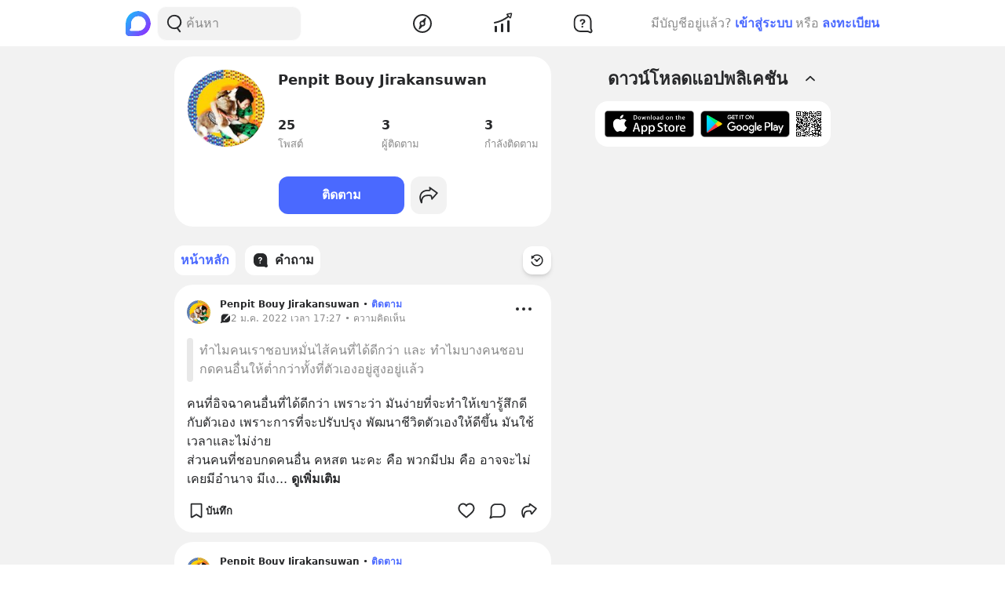

--- FILE ---
content_type: text/html; charset=utf-8
request_url: https://www.blockdit.com/users/61aa4369de872f0fc5da192d
body_size: 35676
content:
<!DOCTYPE html><html><head><link as="style" href="https://s2.blockdit.com/z/42.6.5/styles/react-dates/index.css" rel="preload"/><link as="style" href="https://s2.blockdit.com/z/42.6.5/styles/videojs/index.css" rel="preload"/><meta content="width=device-width, initial-scale=1, shrink-to-fit=no" name="viewport"/><meta charSet="utf-8"/><title>Penpit Bouy Jirakansuwan</title><link href="https://www.blockdit.com/users/61aa4369de872f0fc5da192d" rel="canonical"/><meta content="https://www.blockdit.com/users/61aa4369de872f0fc5da192d" property="og:url"/><meta content="https://t1.blockdit.com/photos/2021/12/61aa436bde872f0fc5da192e_120x120xcover_utovEno4.jpg" property="og:image"/><meta content="Penpit Bouy Jirakansuwan" property="og:title"/><meta content="3 ผู้ติดตาม " property="og:description"/><meta content="com.blockdit://users/61aa4369de872f0fc5da192d" property="al:ios:url"/><meta content="1287395706" property="al:ios:app_store_id"/><meta content="Blockdit" property="al:ios:app_name"/><meta content="com.blockdit://users/61aa4369de872f0fc5da192d" property="al:android:url"/><meta content="com.siamsquared.longtunman" property="al:android:package"/><meta content="Blockdit" property="al:android:app_name"/><meta content="120" property="og:image:width"/><meta content="120" property="og:image:height"/><meta content="2221597074727260" property="fb:app_id"/><link href="https://s2.blockdit.com/z/42.6.5/styles/default/index.css" rel="stylesheet" type="text/css"/><meta name="next-head-count" content="20"/><link href="/apple-touch-icon.png" rel="apple-touch-icon"/><link href="/apple-touch-icon-precomposed.png" rel="apple-touch-icon-precomposed"/><link href="/apple-touch-icon-120x120.png" rel="apple-touch-icon" sizes="120x120"/><link href="/apple-touch-icon-120x120-precomposed.png" rel="apple-touch-icon-precomposed" sizes="120x120"/><link href="/apple-touch-icon-152x152.png" rel="apple-touch-icon" sizes="152x152"/><link href="/apple-touch-icon-152x152-precomposed.png" rel="apple-touch-icon-precomposed" sizes="152x152"/><link href="/apple-touch-icon-167x167.png" rel="apple-touch-icon" sizes="167x167"/><link href="/apple-touch-icon-167x167-precomposed.png" rel="apple-touch-icon-precomposed" sizes="167x167"/><script src="https://www.googletagmanager.com/gtag/js?id=G-D5J2P9HBVT" async=""></script><script>
      window.dataLayer = window.dataLayer || [];
        function gtag(){dataLayer.push(arguments);}
        gtag('js', new Date());
      </script><script>!function(f,b,e,v,n,t,s)
{if(f.fbq)return;n=f.fbq=function(){n.callMethod?
n.callMethod.apply(n,arguments):n.queue.push(arguments)};
if(!f._fbq)f._fbq=n;n.push=n;n.loaded=!0;n.version='2.0';
n.queue=[];t=b.createElement(e);t.async=!0;
t.src=v;s=b.getElementsByTagName(e)[0];
s.parentNode.insertBefore(t,s)}(window, document,'script',
'https://connect.facebook.net/en_US/fbevents.js');
fbq('init', '2225441291046115');
fbq('track', 'PageView');</script><script crossorigin="anonymous" src="https://pagead2.googlesyndication.com/pagead/js/adsbygoogle.js?client=ca-pub-9492664668099253" async=""></script><script>
        if (typeof Element.prototype.scrollTo !== 'function') {
          Element.prototype.scrollTo = () => {} 
        }
        
        if (typeof window.scrollTo !== 'function') {
          window.scrollTo = () => {} 
        }
    </script><noscript data-n-css=""></noscript><script defer="" crossorigin="anonymous" nomodule="" src="https://s2.blockdit.com/z/42.6.5/_next/static/chunks/polyfills-c67a75d1b6f99dc8.js"></script><script defer="" src="https://s2.blockdit.com/z/42.6.5/_next/static/chunks/42238-7fff95d888023a08.js" crossorigin="anonymous"></script><script defer="" src="https://s2.blockdit.com/z/42.6.5/_next/static/chunks/68337-e546b80bd0a815da.js" crossorigin="anonymous"></script><script defer="" src="https://s2.blockdit.com/z/42.6.5/_next/static/chunks/84003-a15618b4169616c8.js" crossorigin="anonymous"></script><script defer="" src="https://s2.blockdit.com/z/42.6.5/_next/static/chunks/34022-4b717f2572dd24c5.js" crossorigin="anonymous"></script><script defer="" src="https://s2.blockdit.com/z/42.6.5/_next/static/chunks/25794-93ebc26b4572ad99.js" crossorigin="anonymous"></script><script defer="" src="https://s2.blockdit.com/z/42.6.5/_next/static/chunks/32922-95d59a970d083b44.js" crossorigin="anonymous"></script><script defer="" src="https://s2.blockdit.com/z/42.6.5/_next/static/chunks/33272-f3dfd7514122e5b0.js" crossorigin="anonymous"></script><script defer="" src="https://s2.blockdit.com/z/42.6.5/_next/static/chunks/8548-a911e91de0b7413e.js" crossorigin="anonymous"></script><script defer="" src="https://s2.blockdit.com/z/42.6.5/_next/static/chunks/95886-38f351dd7ed8a468.js" crossorigin="anonymous"></script><script defer="" src="https://s2.blockdit.com/z/42.6.5/_next/static/chunks/58654-04a3ce3964912498.js" crossorigin="anonymous"></script><script defer="" src="https://s2.blockdit.com/z/42.6.5/_next/static/chunks/90219-596e6a3a24acc3ab.js" crossorigin="anonymous"></script><script defer="" src="https://s2.blockdit.com/z/42.6.5/_next/static/chunks/91528-fe6aae2e2660996f.js" crossorigin="anonymous"></script><script defer="" src="https://s2.blockdit.com/z/42.6.5/_next/static/chunks/46216-8c81eb1acae913e9.js" crossorigin="anonymous"></script><script defer="" src="https://s2.blockdit.com/z/42.6.5/_next/static/chunks/33489-94a37051b45d231b.js" crossorigin="anonymous"></script><script defer="" src="https://s2.blockdit.com/z/42.6.5/_next/static/chunks/77483-5bffed272462d7e5.js" crossorigin="anonymous"></script><script defer="" src="https://s2.blockdit.com/z/42.6.5/_next/static/chunks/17030-ad2575fa089e9108.js" crossorigin="anonymous"></script><script defer="" src="https://s2.blockdit.com/z/42.6.5/_next/static/chunks/12422-fc968601a41f2bbb.js" crossorigin="anonymous"></script><script defer="" src="https://s2.blockdit.com/z/42.6.5/_next/static/chunks/82224-01b9f666a20eb9bc.js" crossorigin="anonymous"></script><script defer="" src="https://s2.blockdit.com/z/42.6.5/_next/static/chunks/49335-f645e13b7e92b58b.js" crossorigin="anonymous"></script><script defer="" src="https://s2.blockdit.com/z/42.6.5/_next/static/chunks/9479.ed198d226834abab.js" crossorigin="anonymous"></script><script src="https://s2.blockdit.com/z/42.6.5/_next/static/chunks/webpack-5190643628edc35a.js" defer="" crossorigin="anonymous"></script><script src="https://s2.blockdit.com/z/42.6.5/_next/static/chunks/framework-10c14166d0f1b158.js" defer="" crossorigin="anonymous"></script><script src="https://s2.blockdit.com/z/42.6.5/_next/static/chunks/main-0f47ddc07724238a.js" defer="" crossorigin="anonymous"></script><script src="https://s2.blockdit.com/z/42.6.5/_next/static/chunks/pages/_app-021663d54b05661d.js" defer="" crossorigin="anonymous"></script><script src="https://s2.blockdit.com/z/42.6.5/_next/static/chunks/pages/users/%5Bid%5D-609af523de1160ac.js" defer="" crossorigin="anonymous"></script><script src="https://s2.blockdit.com/z/42.6.5/_next/static/bdit-www@production-42.6.5/_buildManifest.js" defer="" crossorigin="anonymous"></script><script src="https://s2.blockdit.com/z/42.6.5/_next/static/bdit-www@production-42.6.5/_ssgManifest.js" defer="" crossorigin="anonymous"></script><style id="__jsx-2803542322">.col-left.jsx-2803542322{min-width:0px;}@media (min-width:1296px){.col-left.jsx-2803542322{max-width:220px;}}</style><style id="__jsx-3590485453">.hover-menu.jsx-3590485453:hover>.popover.jsx-3590485453{display:initial;left:50%;-webkit-transform:translate(-50%,0%);-ms-transform:translate(-50%,0%);transform:translate(-50%,0%);}</style><style id="__jsx-3860243245">body .theme{background:var(--color-warm-gray-1);}</style><style id="__jsx-3963066432">header.jsx-3963066432{z-index:1100;min-height:var(--nav-bar-mobile-height);}@media (min-width:576px){header.jsx-3963066432{min-height:var(--nav-bar-desktop-height);}}</style><style id="__jsx-4071685866">.mini-player-wrapper.jsx-4071685866{left:24px;width:280px;z-index:500;border-radius:24px 24px 0 0;overflow:hidden;}.video-wrapper.jsx-4071685866{padding-top:100%;}.video-wrapper.jsx-4071685866>div.jsx-4071685866{z-index:1;}.video-wrapper.jsx-4071685866>div.jsx-4071685866>div.jsx-4071685866{border-radius:24px 24px 0 0;}@media (max-width:575px){.mini-player-wrapper.jsx-4071685866{left:0;width:100%;z-index:500;border-radius:0;overflow:visible;}.video-wrapper.jsx-4071685866{width:80px;height:80px;}.video-wrapper.jsx-4071685866>div.jsx-4071685866>div.jsx-4071685866{border-radius:16px 16px 16px 16px;}.mini-player.jsx-4071685866{position:relative;left:12px;width:80px;height:80px;}.mini-player.jsx-4071685866>div.jsx-4071685866{border-radius:16px 16px 16px 16px;}.mini-player.jsx-4071685866 .video-js.vjs-audio-mini.jsx-4071685866{width:80px;height:80px;}.vjs-miniplayer-close.jsx-4071685866{display:none;}}</style><style id="__jsx-1324722758">.avatar.jsx-1324722758{font-size:100px;width:100px;height:100px;}@media (min-width:768px){.avatar.jsx-1324722758{font-size:100px;width:100px;height:100px;}}@media (min-width:992px){.avatar.jsx-1324722758{font-size:100px;width:100px;height:100px;}}.alpha.jsx-1324722758{font-size:0.4em;}</style><style id="__jsx-2045371619">.empty-alias.jsx-2045371619:before{white-space:pre-wrap;content:" ";}.btn-action.jsx-2045371619{min-width:140px;}.z-loading.jsx-2045371619{z-index:1;}</style><style id="__jsx-3100570627">.menu-container.jsx-3100570627{min-height:38px;}.menu-container.jsx-3100570627 .menu.jsx-3100570627{visibility:hidden;}.menu-container.jsx-3100570627 .menu.menu-visible.jsx-3100570627{visibility:visible;}.menu-container.jsx-3100570627:hover .menu.jsx-3100570627{visibility:visible;}</style><style id="__jsx-676424052">.avatar.jsx-676424052{font-size:30px;width:30px;height:30px;}@media (min-width:768px){.avatar.jsx-676424052{font-size:30px;width:30px;height:30px;}}@media (min-width:992px){.avatar.jsx-676424052{font-size:30px;width:30px;height:30px;}}.alpha.jsx-676424052{font-size:0.4em;}</style><style id="__jsx-409942309">.link-profile.jsx-409942309{color:inherit;}</style><style id="__jsx-3104023438">.action-on-block-container.jsx-3104023438{z-index:1500;}</style><style id="__jsx-3545645679">@charset "UTF-8";li.jsx-3545645679:after{margin:0 0.2rem;content:"•";}li.jsx-3545645679:last-child.jsx-3545645679:after{content:"";}</style></head><body><div id="__next" data-reactroot=""><div class="theme flex flex-col flex-grow"><div class="flex-grow flex flex-col"><header class="jsx-3963066432 sticky top-0 flex flex-col bg-white border-b border-warm-gray-1 px-3 md:px-0"><div class="jsx-3860243245 container flex flex-col md:flex-row flex-wrap min-h-0 flex-grow bg-white"><div class="jsx-2803542322 relative min-h-full w-full md:w-1/3 lg:w-1/4 hidden md:block md:pr-4 xl:px-4 bg-white"><div class="jsx-2803542322 h-full col-left flex items-center"><ul class="min-w-0 flex-grow flex items-center"><li class="mr-2 flex-shrink-0"><a href="/discover/popular/all"><svg class="h-8 w-8" viewBox="0 0 36 36" xmlns:xlink="http://www.w3.org/1999/xlink"><title>Blockdit Logo</title><defs><path d="M18,0 C8.075,0 0,8.075 0,18 L0,18 L0,31.936 C0,34.18 1.82,36 4.064,36 L4.064,36 L18,36 C22.357,36 26.357,34.443 29.474,31.857 L29.474,31.857 C29.912,31.514 30.336,31.144 30.74,30.74 L30.74,30.74 C31.144,30.336 31.514,29.912 31.857,29.474 L31.857,29.474 C34.443,26.357 36,22.357 36,18 L36,18 C36,8.075 27.925,0 18,0 Z M7.349,28.372 C6.24,28.37 5.734,27.005 6.558,26.263 L6.558,26.263 C7.34,25.558 7.971,24.78 7.971,24.104 L7.971,24.104 L7.971,17.763 C7.971,13.912 10.902,9.598 14.525,8.291 L14.525,8.291 C21.942,5.613 28.885,11.103 28.769,18.175 L28.769,18.175 C28.677,23.802 23.747,28.4 18.119,28.4 L18.119,28.4 C18.119,28.4 11.649,28.382 7.349,28.372 L7.349,28.372 Z" id="primary-path-1"></path><linearGradient id="nav-logo-primary-linearGradient-3" x1="-20.85082%" x2="96.0521672%" y1="3.49703889%" y2="96.8143356%"><stop offset="0%" style="stop-color:#00DAFB"></stop><stop offset="100%" style="stop-color:#9724FF"></stop></linearGradient></defs><g fill="none" fill-rule="evenodd" id="logo-/-blockdit_primary-/-logo_blockdit" stroke="none" stroke-width="1"><g id="primary-Group-3"><mask id="primary-mask-2" style="fill:#FFFFFF"><use xlink:href="#primary-path-1"></use></mask><g id="primary-Clip-2"></g><path d="M18,0 C8.075,0 0,8.075 0,18 L0,18 L0,31.936 C0,34.18 1.82,36 4.064,36 L4.064,36 L18,36 C22.357,36 26.357,34.443 29.474,31.857 L29.474,31.857 C29.912,31.514 30.336,31.144 30.74,30.74 L30.74,30.74 C31.144,30.336 31.514,29.912 31.857,29.474 L31.857,29.474 C34.443,26.357 36,22.357 36,18 L36,18 C36,8.075 27.925,0 18,0 Z M7.349,28.372 C6.24,28.37 5.734,27.005 6.558,26.263 L6.558,26.263 C7.34,25.558 7.971,24.78 7.971,24.104 L7.971,24.104 L7.971,17.763 C7.971,13.912 10.902,9.598 14.525,8.291 L14.525,8.291 C21.942,5.613 28.885,11.103 28.769,18.175 L28.769,18.175 C28.677,23.802 23.747,28.4 18.119,28.4 L18.119,28.4 C18.119,28.4 11.649,28.382 7.349,28.372 L7.349,28.372 Z" fill="url(#nav-logo-primary-linearGradient-3)" id="primary-Fill-1" mask="url(#primary-mask-2)"></path></g></g></svg></a></li><li class="hidden md:flex flex-grow h-full relative"><div class="absolute inset-0 flex items-center"><div class="w-full"><form class="relative w-full"><div class="flex items-center"><div class="flex items-center gap-1.5 overflow-hidden rounded flex-grow border border-block px-3 py-1.5 bg-warm-gray-1 px-1.5"><button aria-label="Search Button" class="text-gray-scale-2" type="button"><svg data-tintable="true" data-type="svgr-icon" fill="none" height="30" width="30" xmlns="http://www.w3.org/2000/svg"><path clip-rule="evenodd" d="M15 3.85a9.15 9.15 0 0 1 5.116 16.737l-.117.076 2.962 3.957a.936.936 0 0 1-.15 1.284l-.095.07a1.05 1.05 0 0 1-1.41-.23l-3.12-4.166-.242.088c-.822.28-1.683.44-2.565.476L15 22.15a9.15 9.15 0 1 1 0-18.3m0 1.865a7.285 7.285 0 1 0 0 14.57 7.285 7.285 0 0 0 0-14.57" fill="#27282A" fill-rule="evenodd"></path></svg></button><div class="flex-grow min-w-0"><label class="block w-full focus:outline-none bg-transparent text-base flex items-center gap-2 true border-none border bg-white rounded-input"><input type="text" class="bg-transparent min-w-0 flex-grow block appearance-none focus:outline-none placeholder-gray-scale-2" placeholder="ค้นหา" value=""/></label></div></div></div></form></div></div></li></ul></div></div><div class="w-full md:w-2/3 lg:w-1/2 xl:w-5/12 relative min-h-0 flex-grow md:flex-grow-0 flex items-center flex-grow min-w-0"><div class="jsx-3963066432 flex-shrink-0"><a href="/discover/popular/all"><svg class="h-8 md:hidden" viewBox="0 0 36 36" xmlns:xlink="http://www.w3.org/1999/xlink"><title>Blockdit Logo (Mobile)</title><defs><path d="M18,0 C8.075,0 0,8.075 0,18 L0,18 L0,31.936 C0,34.18 1.82,36 4.064,36 L4.064,36 L18,36 C22.357,36 26.357,34.443 29.474,31.857 L29.474,31.857 C29.912,31.514 30.336,31.144 30.74,30.74 L30.74,30.74 C31.144,30.336 31.514,29.912 31.857,29.474 L31.857,29.474 C34.443,26.357 36,22.357 36,18 L36,18 C36,8.075 27.925,0 18,0 Z M7.349,28.372 C6.24,28.37 5.734,27.005 6.558,26.263 L6.558,26.263 C7.34,25.558 7.971,24.78 7.971,24.104 L7.971,24.104 L7.971,17.763 C7.971,13.912 10.902,9.598 14.525,8.291 L14.525,8.291 C21.942,5.613 28.885,11.103 28.769,18.175 L28.769,18.175 C28.677,23.802 23.747,28.4 18.119,28.4 L18.119,28.4 C18.119,28.4 11.649,28.382 7.349,28.372 L7.349,28.372 Z" id="primary-path-1"></path><linearGradient id="nav-logo-primary-linearGradient-3" x1="-20.85082%" x2="96.0521672%" y1="3.49703889%" y2="96.8143356%"><stop offset="0%" style="stop-color:#00DAFB"></stop><stop offset="100%" style="stop-color:#9724FF"></stop></linearGradient></defs><g fill="none" fill-rule="evenodd" id="logo-/-blockdit_primary-/-logo_blockdit" stroke="none" stroke-width="1"><g id="primary-Group-3"><mask id="primary-mask-2" style="fill:#FFFFFF"><use xlink:href="#primary-path-1"></use></mask><g id="primary-Clip-2"></g><path d="M18,0 C8.075,0 0,8.075 0,18 L0,18 L0,31.936 C0,34.18 1.82,36 4.064,36 L4.064,36 L18,36 C22.357,36 26.357,34.443 29.474,31.857 L29.474,31.857 C29.912,31.514 30.336,31.144 30.74,30.74 L30.74,30.74 C31.144,30.336 31.514,29.912 31.857,29.474 L31.857,29.474 C34.443,26.357 36,22.357 36,18 L36,18 C36,8.075 27.925,0 18,0 Z M7.349,28.372 C6.24,28.37 5.734,27.005 6.558,26.263 L6.558,26.263 C7.34,25.558 7.971,24.78 7.971,24.104 L7.971,24.104 L7.971,17.763 C7.971,13.912 10.902,9.598 14.525,8.291 L14.525,8.291 C21.942,5.613 28.885,11.103 28.769,18.175 L28.769,18.175 C28.677,23.802 23.747,28.4 18.119,28.4 L18.119,28.4 C18.119,28.4 11.649,28.382 7.349,28.372 L7.349,28.372 Z" fill="url(#nav-logo-primary-linearGradient-3)" id="primary-Fill-1" mask="url(#primary-mask-2)"></path></g></g></svg></a></div><ul class="jsx-3963066432 min-w-0 flex-grow flex justify-around px-4"><li class="jsx-3963066432"></li><li class="jsx-3590485453 hover-menu relative"><a class="bg-transparent text-black hover:text-black disabled:text-warm-gray-3" target="" href="/discover/popular/all"><svg data-tintable="true" data-type="svgr-icon" fill="none" height="30" width="30" xmlns="http://www.w3.org/2000/svg" class="text-black"><path clip-rule="evenodd" d="M14.975 3C8.361 3 3 8.361 3 14.975S8.361 26.95 14.975 26.95 26.95 21.589 26.95 14.975 21.589 3 14.975 3M5 14.975C5 9.466 9.466 5 14.975 5s9.975 4.466 9.975 9.975-4.466 9.975-9.975 9.975S5 20.484 5 14.975m13.321-1.493 1.315-5.247c.158-.635-.613-1.08-1.083-.625l-3.89 3.762-.138.014a3.65 3.65 0 0 0-3.17 3.619l.008.241c.031.48.156.942.364 1.367l.08.15-1.427 4.991-.02.092c-.09.601.664 1.002 1.112.539l3.608-3.733.121-.002a3.65 3.65 0 0 0 3.454-3.645l-.007-.236a3.6 3.6 0 0 0-.256-1.127zm-5.166 1.523a1.85 1.85 0 1 1 3.7 0 1.85 1.85 0 0 1-3.7 0" fill="#27282A" fill-rule="evenodd"></path></svg></a><div class="jsx-3590485453 popover capitalize whitespace-nowrap hidden absolute mt-1 text-xs text-gray-scale-2 rounded-full py-1 px-2 shadow-md bg-white">สำรวจ</div></li><li class="jsx-3590485453 hover-menu relative"><a class="bg-transparent text-black hover:text-black disabled:text-warm-gray-3" target="" href="/invest/popular/all"><svg data-tintable="true" data-type="svgr-icon" fill="none" height="30" width="30" xmlns="http://www.w3.org/2000/svg" class="text-black"><path clip-rule="evenodd" d="M7 18a1 1 0 0 1 1 1v6a1 1 0 0 1-1 1H6a1 1 0 0 1-1-1v-6a1 1 0 0 1 1-1zm8-3a1 1 0 0 1 1 1v9a1 1 0 0 1-1 1h-1a1 1 0 0 1-1-1v-9a1 1 0 0 1 1-1zm8-4a1 1 0 0 1 1 1v13a1 1 0 0 1-1 1h-1a1 1 0 0 1-1-1V12a1 1 0 0 1 1-1zm4.151-8.087-1.14 4.577a1.25 1.25 0 0 1-2.112.566l-1.026-1.061c-5.393 4.03-11.287 6.695-17.675 7.985a1 1 0 1 1-.396-1.96c6.013-1.215 11.567-3.705 16.67-7.476L20.425 4.46a1.25 1.25 0 0 1 .64-2.09l4.614-.981a1.25 1.25 0 0 1 1.473 1.525m-1.552.024-3.782.804.874.904c.041.002.07.05.136.142l1.837 1.902z" fill="#27282A" fill-rule="evenodd"></path></svg></a><div class="jsx-3590485453 popover capitalize whitespace-nowrap hidden absolute mt-1 text-xs text-gray-scale-2 rounded-full py-1 px-2 shadow-md bg-white">ลงทุน</div></li><li class="jsx-3590485453 hover-menu relative"><a class="bg-transparent text-black hover:text-black disabled:text-warm-gray-3" target="" href="/questions/popular"><svg data-tintable="true" data-type="svgr-icon" fill="none" height="30" width="30" xmlns="http://www.w3.org/2000/svg" class="text-black"><mask fill="#000" height="25" id="null_icon_question_30_outline_svg__a" maskUnits="userSpaceOnUse" width="25" x="3.6" y="3.3"><path d="M3.6 3.3h25v25h-25z" fill="#fff"></path><path clip-rule="evenodd" d="m24.617 21.905-.064-.354-.05-.47-.031-.535-.016-.573-.003-8.021-.006-.266c-.138-3.552-2.9-6.386-6.206-6.386h-6.475l-.247.007C8.24 5.457 5.6 8.419 5.6 11.99l.001 5.287.006.266c.138 3.552 2.9 6.386 6.206 6.386h7.383l1.11.008.835.025.376.025.247.027.36.085.21.076.457.192.754.343 1.122.526a.654.654 0 0 0 .888-.828l-.226-.584-.621-1.611z" fill-rule="evenodd"></path></mask><path clip-rule="evenodd" d="m24.617 21.905-.064-.354-.05-.47-.031-.535-.016-.573-.003-8.021-.006-.266c-.138-3.552-2.9-6.386-6.206-6.386h-6.475l-.247.007C8.24 5.457 5.6 8.419 5.6 11.99l.001 5.287.006.266c.138 3.552 2.9 6.386 6.206 6.386h7.383l1.11.008.835.025.376.025.247.027.36.085.21.076.457.192.754.343 1.122.526a.654.654 0 0 0 .888-.828l-.226-.584-.621-1.611z" mask="url(#null_icon_question_30_outline_svg__a)" stroke="#27282A" stroke-width="4"></path><path clip-rule="evenodd" d="M14.671 17.883c.667 0 1.202.506 1.202 1.15 0 .645-.535 1.15-1.202 1.15-.659 0-1.194-.505-1.194-1.15s.535-1.15 1.194-1.15m.279-8.547c2.08 0 3.479 1.143 3.479 2.85 0 1.105-.535 1.86-1.568 2.467-.974.564-1.194.88-1.289 1.495-.11.49-.395.776-.915.776-.623 0-.989-.425-.989-1.026v-.102c0-.864.447-1.436 1.311-1.941.945-.564 1.23-.93 1.23-1.604 0-.718-.556-1.216-1.362-1.216-.718 0-1.201.352-1.435 1.004-.184.468-.513.673-.96.673-.578 0-.937-.358-.937-.915 0-.315.073-.593.22-.872.468-.966 1.64-1.59 3.215-1.59" fill="#27282A" fill-rule="evenodd"></path></svg></a><div class="jsx-3590485453 popover capitalize whitespace-nowrap hidden absolute mt-1 text-xs text-gray-scale-2 rounded-full py-1 px-2 shadow-md bg-white">คำถาม</div></li><li class="jsx-3963066432"></li></ul><div class="jsx-3963066432 lg:hidden"><button class="mx-1 font-semibold bg-transparent text-blue-1 disabled:text-warm-gray-3">เข้าสู่ระบบ</button></div></div><div class="col-right hidden lg:block w-1/4 max-w-1/4 pl-4 xl:px-4 xl:max-w-[300px] lg:flex items-center justify-center relative"><div class="flex items-center lg:block mx-4 md:mx-0 text-gray-scale-2 lg:absolute lg:whitespace-nowrap right-0">มีบัญชีอยู่แล้ว?<button class="mx-1 font-semibold bg-transparent text-blue-1 disabled:text-warm-gray-3">เข้าสู่ระบบ</button>หรือ<button class="ml-1 font-semibold bg-transparent text-blue-1 disabled:text-warm-gray-3">ลงทะเบียน</button></div></div></div></header><div class="jsx-3860243245 container flex flex-col md:flex-row flex-wrap min-h-0 flex-grow justify-center bg-warm-gray-1"><div class="w-full md:w-2/3 lg:w-1/2 xl:w-5/12 relative min-h-0 flex-grow md:flex-grow-0 min-w-0"><ul><li><div class="jsx-2045371619 mx-3 md:mx-0 px-3 py-4 md:p-4 bg-white rounded-xxl my-3"><div class="jsx-2045371619 px-1 md:px-0"><div class="jsx-2045371619 flex items-start"><div class="jsx-2045371619 flex-shrink-0 mr-3 md:mr-4"><div class="jsx-2045371619 z-loading relative cursor-pointer"><div class="jsx-1324722758 avatar overflow-hidden border border-warm-gray-1 rounded-full"><img src="https://t1.blockdit.com/photos/2021/12/61aa436bde872f0fc5da192e_120x120xcover_utovEno4.jpg" class="jsx-1324722758 w-full h-full object-cover"/></div></div></div><div class="jsx-2045371619 min-w-0 flex-grow"><div class="jsx-2045371619 flex flex-col mb-1.5 md:mb-3"><div class="jsx-2045371619 flex"><div class="jsx-2045371619 text-lg font-semibold min-w-0 flex-grow break-words mb-1 md:mb-0.5">Penpit Bouy Jirakansuwan</div></div><div class="jsx-2045371619 text-gray-scale-2 truncate text-sm empty-alias"></div></div><ul class="jsx-2045371619 flex"><li class="jsx-2045371619 flex-1 md:last:flex-none mr-0 sm:mr-3 last:mr-0 md:mr-0"><div class="jsx-2045371619 block w-full text-black"><div class="jsx-2045371619 font-semibold md:mb-0.5">25</div><div class="jsx-2045371619 text-gray-scale-2 text-sm">โพสต์</div></div></li><li class="jsx-2045371619 flex-1 md:last:flex-none mr-0 sm:mr-3 last:mr-0 md:mr-0"><div class="jsx-2045371619 block w-full text-black"><div class="jsx-2045371619 font-semibold md:mb-0.5">3</div><div class="jsx-2045371619 text-gray-scale-2 text-sm">ผู้ติดตาม</div></div></li><li class="jsx-2045371619 flex-1 md:last:flex-none mr-0 sm:mr-3 last:mr-0 md:mr-0"><div class="jsx-2045371619 block w-full text-black"><div class="jsx-2045371619 font-semibold md:mb-0.5">3</div><div class="jsx-2045371619 text-gray-scale-2 text-sm">กำลังติดตาม</div></div></li></ul></div></div><ul class="jsx-2045371619 mt-4"></ul></div><ul class="jsx-2045371619 flex items-center"></ul><ul class="jsx-2045371619"></ul></div></li></ul><div class="sticky top-[50px] sm:top-[60px] mx-3 md:mx-0"><div class="absolute right-0 bottom-full h-[50px] sm:h-[60px]"><div class="absolute right-0 bottom-full" style="margin-bottom:1px"></div></div><div class="duration-100 pl-0 pr-16"><div><ul class="flex overflow-x-auto space-x-3 duration-100 py-3 no-scrollbar"><li class="flex-shrink-0"><a class="hover:no-underline block h-full flex justify-center items-center rounded hover:no-underline bg-hover bg-white text-black disabled:bg-white disabled:text-warm-gary-3" target="" href="/users/61aa4369de872f0fc5da192d"><div class="jsx-3100570627 menu-container w-full h-full flex items-center relative px-2 py-1.5 text-primary rounded"><div class="jsx-3100570627 min-w-0 flex-grow"><h6 class="jsx-3100570627 truncate"><div class="flex items-center gap-2"><div class="flex-shrink-0">หน้าหลัก</div></div></h6></div></div></a></li><li class="flex-shrink-0"><a class="hover:no-underline block h-full flex justify-center items-center rounded hover:no-underline bg-hover bg-white text-black disabled:bg-white disabled:text-warm-gary-3" target="" href="/users/61aa4369de872f0fc5da192d/questions"><div class="jsx-3100570627 menu-container w-full h-full flex items-center relative px-2 py-1.5 text-black bg-hover rounded"><div class="jsx-3100570627 flex-shrink-0 mr-1.5"><svg data-tintable="true" data-type="svgr-icon" fill="none" height="24" width="24" xmlns="http://www.w3.org/2000/svg"><path clip-rule="evenodd" d="M13.979 3c3.309 0 6.018 2.785 6.152 6.255l.005.232.002 5.973.01.385.02.357.03.275.022.129.028.093.612 1.586c.634 1.637-1.001 3.211-2.593 2.567l-.108-.047-.824-.387-.527-.24-.303-.128-.045-.016-.106-.025-.247-.018-.592-.018-.822-.006H9.157c-3.309 0-6.018-2.785-6.152-6.255L3 13.48V9.516c0-3.451 2.58-6.359 5.899-6.51L9.123 3zm-2.787 11.419c-.458 0-.83.391-.83.89 0 .5.372.891.83.891.462 0 .833-.391.833-.89 0-.5-.37-.891-.834-.891m.193-6.619c-1.094 0-1.907.482-2.232 1.23A1.5 1.5 0 0 0 9 9.707c0 .43.25.709.65.709.311 0 .54-.16.667-.522.163-.505.498-.777.997-.777.559 0 .945.386.945.941 0 .522-.198.806-.854 1.242-.6.392-.91.834-.91 1.504v.079c0 .465.254.794.686.794.361 0 .56-.221.636-.601.066-.477.219-.72.895-1.157.717-.471 1.088-1.055 1.088-1.912 0-1.321-.971-2.206-2.415-2.206" fill="#27282A" fill-rule="evenodd"></path></svg></div><div class="jsx-3100570627 min-w-0 flex-grow"><h6 class="jsx-3100570627 truncate"><div class="flex items-center gap-2"><div class="flex-shrink-0">คำถาม</div></div></h6></div></div></a></li></ul></div><div class="absolute inset-y-0 right-0 flex items-center flex-shrink-0 mr-0"><button aria-label="Time Filter Button" class="text-black hover:text-primary shadow-md rounded sticky-menus p-2 bg-white"><svg data-tintable="true" data-type="svgr-icon" fill="none" height="20" width="20" xmlns="http://www.w3.org/2000/svg"><path clip-rule="evenodd" d="M9.833 2.375c4.303 0 7.792 3.413 7.792 7.625s-3.489 7.625-7.792 7.625c-3.386 0-6.384-2.14-7.42-5.289a.773.773 0 0 1 .511-.977c.415-.13.86.093.994.5.824 2.508 3.215 4.214 5.915 4.214 3.431 0 6.211-2.72 6.211-6.073s-2.78-6.073-6.21-6.073c-1.496 0-2.926.52-4.05 1.466l-.038.033.825.466c.161.091.203.293.1.445l-.044.055-.056.04-3.284 1.852a.315.315 0 0 1-.472-.27l.002-3.708c0-.24.262-.388.472-.27l1.025.58a7.86 7.86 0 0 1 4.992-2.224l.27-.013zm4.095 4.601a.8.8 0 0 1-.066 1.12l-2.731 2.465-.004.088a1.425 1.425 0 0 1-1.168 1.289l-.12.015-.117.005a1.42 1.42 0 0 1-1.406-1.313l-.002-.034-1.643-1.325a.8.8 0 0 1-.227-.945l.045-.088.055-.082a.777.777 0 0 1 1.103-.128L9.12 9.232l.04-.02q.132-.057.276-.088l.147-.022.139-.007q.275 0 .536.107l.015.007 2.547-2.3a.776.776 0 0 1 1.108.067" fill="#27282A" fill-rule="evenodd"></path></svg></button></div></div></div><ul class="md:mx-0 mx-3"><li class="mb-3"><div><div class="bg-white p-2 rounded-xxl"><div class="flex px-2 pt-2"><div class="jsx-409942309 flex-shrink-0 mr-3 mt-1"><a data-testid="AccountPost.61d1e06d98ef5bc0ed3d576d.Photo" class="jsx-409942309 hover:no-underline" href="/users/61aa4369de872f0fc5da192d"><div class="jsx-676424052 avatar overflow-hidden rounded-full"><img src="https://t1.blockdit.com/photos/2021/12/61aa436bde872f0fc5da192e_120x120xcover_utovEno4.jpg" class="jsx-676424052 w-full h-full object-cover"/></div></a></div><div class="jsx-409942309 min-w-0 flex-grow text-black text-xs"><div class="jsx-409942309 flex items-center"><div class="jsx-409942309 flex items-center truncate"><a data-testid="AccountPost.61d1e06d98ef5bc0ed3d576d.Name" class="jsx-409942309 font-semibold link-profile truncate flex items-center gap-1 hover:no-underline" href="/users/61aa4369de872f0fc5da192d"><span class="jsx-409942309 truncate hover:underline">Penpit Bouy Jirakansuwan</span></a></div><div class="jsx-409942309 flex items-center"><div class="jsx-409942309 mx-1">•</div><button data-testid="AccountPost.61d1e06d98ef5bc0ed3d576d.FollowButton.None" class="jsx-409942309 font-semibold hover:underline disabled:text-warm-gray-2 disabled:cursor-not-allowed disabled:no-underline text-primary">ติดตาม</button></div></div><div class="flex items-center text-gray-scale-2 text-xs"><a class="truncate hover:no-underline flex items-baseline max-w-full text-gray-scale-2 hover:text-gray-scale-2" href="/posts/61d1e06d98ef5bc0ed3d576d"><div class="flex items-center max-w-full text-xs group gap-1"><span class="flex-shrink-0"><svg data-tintable="true" data-type="svgr-icon" fill="none" height="14" width="14" xmlns="http://www.w3.org/2000/svg"><path clip-rule="evenodd" d="M9.206 1.4c.74 0 1.433.217 2.022.592L6.39 6.89a.62.62 0 0 0 0 .869l.43.434c.236.24.62.24.857 0l4.824-4.882c.336.564.539 1.22.563 1.921l.003.142V8.16c0 2.137-1.663 3.895-3.723 3.97l-.138.003h-4.33l-.4.005-.283.006-.263.011a3 3 0 0 0-.292.028 1 1 0 0 0-.08.023l-.128.047-.261.107-.644.281-.838.38c-.428.185-.858-.23-.731-.67l.02-.06.661-1.627c.084-.206.11-.618.118-1.015l.003-.292V5.373c0-2.138 1.662-3.895 3.722-3.97l.138-.003zM6.005 8.148a.6.6 0 0 0-.858 0l-.215.217a.93.93 0 0 0 0 1.303c.355.36.932.36 1.287 0l.214-.217a.62.62 0 0 0 0-.869z" fill="#27282A" fill-rule="evenodd"></path></svg></span><span class="truncate text-gray-scale-2 group-hover:underline" data-testid="AccountPost.61d1e06d98ef5bc0ed3d576d.PostTime">2 ม.ค. 2022 เวลา 17:27 • ความคิดเห็น</span></div></a></div></div><div class="flex-shrink-0 flex items-start -mt-1"><div class="ml-1"><div class="hover:cursor-pointer text-black bg-hover p-1 rounded" data-testid="AccountPost.61d1e06d98ef5bc0ed3d576d.MoreOptionButton"><svg data-tintable="true" data-type="svgr-icon" fill="none" height="30" width="30" xmlns="http://www.w3.org/2000/svg"><path clip-rule="evenodd" d="M7 17a2 2 0 1 0 0-4 2 2 0 0 0 0 4m8 0a2 2 0 1 0 0-4 2 2 0 0 0 0 4m8 0a2 2 0 1 0 0-4 2 2 0 0 0 0 4" fill="#27282A" fill-rule="evenodd"></path></svg></div></div></div></div><div class="mx-2 mt-4 -mb-2"><a class="flex text-gray-scale-2 hover:text-gray-scale-2" href="/questions/61cd27db6b3cf2831a7ed7b4"><div class="flex max-w-full"><div class="w-2 min-h-full bg-warm-gray-2 rounded mr-2 flex-shrink-0"></div><div class="py-1 min-w-0 flex-1"><div class="break-words max-w-full" style="word-break:break-word">ทำไมคนเราชอบหมั่นไส้คนที่ได้ดีกว่า และ ทำไมบางคนชอบกดคนอื่นให้ต่ำกว่าทั้งที่ตัวเองอยู่สูงอยู่แล้ว</div></div></div></a></div><div class="flex flex-col mt-4"><div class="select-none"><div class="jsx-3104023438 flex items-center"><div class="jsx-3104023438 w-full"><div data-testid="BlockParagraph-61d1e06d98ef5bc0ed3d576d:0" id="BlockParagraph-61d1e06d98ef5bc0ed3d576d:0" class="jsx-3104023438 rounded relative p-2 cursor-pointer"><div class="jsx-3104023438 break-words whitespace-pre-wrap"><span class="jsx-3104023438"><span>คนที่อิจฉาคนอื่นที่ได้ดีกว่า เพราะว่า มันง่ายที่จะทำให้เขารู้สึกดีกับตัวเอง เพราะการที่จะปรับปรุง พัฒนาชีวิตตัวเองให้ดีขึ้น มันใช้เวลาและไม่ง่าย</span></span><span class="jsx-3104023438"></span></div><div class="jsx-3104023438 break-words whitespace-pre-wrap"><span class="jsx-3104023438"><span>ส่วนคนที่ชอบกดคนอื่น คหสต นะคะ คือ พวกมีปม คือ อาจจะไม่เคยมีอำนาจ มีเง</span></span><span class="jsx-3104023438"><span><span>... </span><button class="font-semibold hover:underline bg-transparent text-black">ดูเพิ่มเติม</button></span></span></div><div></div></div></div></div></div></div><div class="flex items-center justify-between bg-white"><ul class="flex overflow-hidden"><li class="last:mr-0 mr-3 text-sm w-full"><button class="bg-hover rounded-full w-full p-2 rounded" data-testid="PostActionBar.61d1e06d98ef5bc0ed3d576d.BookmarkButton.None"><div class="font-semibold flex items-center justify-center gap-1"><div class="flex-shrink-0"><svg data-tintable="true" data-type="svgr-icon" fill="none" height="24" width="24" xmlns="http://www.w3.org/2000/svg"><path clip-rule="evenodd" d="m4.706 20.03-.006-.135V4.304c0-.89.74-1.604 1.642-1.604h11.515c.903 0 1.643.713 1.643 1.603v15.592c0 1.28-1.452 2.032-2.538 1.344L12.1 18.163 7.238 21.24c-1.047.664-2.43-.01-2.532-1.205zm7.979-3.678.156.069.117.066 4.742 2.968V4.5H6.5v14.953l4.742-2.966c.429-.268.961-.317 1.438-.137z" fill="#27282A" fill-rule="evenodd"></path></svg></div><div class="truncate">บันทึก</div></div></button></li></ul><ul class="flex"><li class="flex-shrink-0"><button class="bg-hover block p-2 rounded" data-testid="PostActionBar.61d1e06d98ef5bc0ed3d576d.ReactionButton"><div class="font-semibold flex items-center justify-center"><div class="flex-shrink-0"><div class=""><div><svg data-tintable="true" data-type="svgr-icon" fill="none" height="24" width="24" xmlns="http://www.w3.org/2000/svg"><path clip-rule="evenodd" d="M16.177 2.5c1.736 0 3.343.702 4.51 1.97 1.139 1.24 1.76 2.92 1.76 4.722 0 1.852-.684 3.54-2.106 5.26l-.106.127c-.81.965-1.666 1.787-3.441 3.328l-2.29 1.966-1.167 1.013a2.065 2.065 0 0 1-2.726 0l-.285-.25-2.687-2.31c-1.941-1.672-2.888-2.551-3.714-3.497l-.318-.376C2.185 12.732 1.5 11.044 1.5 9.193c0-1.803.622-3.482 1.761-4.722A6.07 6.07 0 0 1 7.771 2.5a5.73 5.73 0 0 1 3.575 1.236q.26.202.503.432l.124.124.126-.124q.12-.115.247-.223l.255-.21A5.73 5.73 0 0 1 16.177 2.5m0 1.9q-1.331 0-2.41.837-.563.436-1.023 1.072l-.77 1.07-.77-1.07a5.2 5.2 0 0 0-1.023-1.072 3.83 3.83 0 0 0-2.41-.837c-1.206 0-2.305.48-3.11 1.356-.81.881-1.261 2.1-1.261 3.437 0 1.38.516 2.65 1.672 4.05.79.956 1.631 1.762 3.556 3.427l1.498 1.286 1.739 1.503a.165.165 0 0 0 .218 0l.863-.751 2.374-2.038c1.765-1.526 2.619-2.33 3.357-3.19l.2-.237c1.155-1.4 1.67-2.67 1.67-4.05 0-1.338-.45-2.556-1.26-3.436a4.17 4.17 0 0 0-3.11-1.357" fill="#27282A" fill-rule="evenodd"></path></svg></div></div></div></div></button></li><li class="flex-shrink-0"><button class="bg-hover p-2 rounded" data-testid=""><div class="font-semibold flex items-center justify-center"><div class="flex-shrink-0"><svg data-tintable="true" data-type="svgr-icon" fill="none" height="24" width="24" xmlns="http://www.w3.org/2000/svg"><path clip-rule="evenodd" d="M15.137 3.15c3.496 0 6.385 2.842 6.509 6.387l.004.233v4.539c0 3.552-2.795 6.49-6.283 6.616l-.23.004H8l-.656.008-.465.01-.43.019-.14.008-.232.021-.109.017-.09.027-.207.075-.427.172-1.06.458-1.384.621c-.816.347-1.654-.428-1.404-1.28l.037-.105 1.089-2.65c.088-.215.143-.617.168-1.17l.014-.427.005-.474V9.77c0-3.552 2.794-6.49 6.282-6.616l.23-.004zm0 1.8H9.25l-.197.003c-2.44.088-4.432 2.108-4.54 4.6l-.006.217.001 6.506-.005.49c-.02 1.002-.089 1.599-.26 2.096l-.057.152-.386.934.766-.33.482-.193.253-.091c.147-.05.257-.08.382-.1q.107-.019.24-.033l.282-.024.165-.01.463-.019.489-.011.675-.007h7.11l.197-.004c2.44-.088 4.432-2.109 4.54-4.6l.005-.217v-4.51l-.003-.202c-.087-2.5-2.067-4.531-4.498-4.642z" fill="#27282A" fill-rule="evenodd"></path></svg></div></div></button></li><li class="flex-shrink-0"><div aria-expanded="false" aria-haspopup="dialog" class="p-2 rounded cursor-pointer bg-hover"><div class="font-semibold flex items-center justify-center"><svg data-tintable="true" data-type="svgr-icon" fill="none" height="24" width="24" xmlns="http://www.w3.org/2000/svg"><path clip-rule="evenodd" d="m13.493 2.936.107.072 7.573 5.617c.563.418.693 1.21.298 1.795l-.086.112-5.32 6.214c-.663.773-1.9.509-2.207-.455l-.032-.124-.49-2.292a.35.35 0 0 0-.261-.269l-.072-.008-.467-.012-.634-.008h-.575l-.512.008-.645.026-.18.013-.152.014c-1.063.107-1.962.667-2.808 1.76-.19.245-.39.938-.518 1.853-.059.42-.104.882-.133 1.373l-.02.37-.019.586-.003.382-.01.15c-.133 1.04-1.378 1.508-2.152.792-.867-.801-2.02-4.597-2.025-6.522-.01-3.161 1.118-5.594 3.361-7.092q.495-.33 1.039-.595c.94-.458 1.97-.767 3.071-.923.517-.073 1.022-.11 1.491-.109l.361.008.045-.005a.304.304 0 0 0 .248-.29l-.006-.068-.192-1c-.212-1.107.976-1.95 1.925-1.373m.066 2.282.007.143c.003.954-.65 1.794-1.639 2.052l-.167.037-.062.008-.187.013-.143-.001a8.4 8.4 0 0 0-1.495.086 8.5 8.5 0 0 0-2.534.758 7 7 0 0 0-.828.475C4.799 9.93 3.94 11.793 3.95 14.378c.002.745.272 2.057.643 3.272l.046.149.033-.335.057-.462c.179-1.273.457-2.16.877-2.704 1.076-1.39 2.32-2.192 3.79-2.417l.278-.035.169-.015.42-.027.483-.017.547-.009h.61l.675.009.469.011c.932.023 1.74.644 2.008 1.538l.042.163.253 1.189a.05.05 0 0 0 .087.022l4.206-4.912a.05.05 0 0 0-.006-.07z" fill="#27282A" fill-rule="evenodd"></path></svg><div class="text-sm"></div></div></div></li></ul></div></div></div></li><li class="mb-3"><div><div class="bg-white p-2 rounded-xxl"><div class="flex px-2 pt-2"><div class="jsx-409942309 flex-shrink-0 mr-3 mt-1"><a data-testid="AccountPost.61d1dfd63c1717a0c73503c2.Photo" class="jsx-409942309 hover:no-underline" href="/users/61aa4369de872f0fc5da192d"><div class="jsx-676424052 avatar overflow-hidden rounded-full"><img src="https://t1.blockdit.com/photos/2021/12/61aa436bde872f0fc5da192e_120x120xcover_utovEno4.jpg" class="jsx-676424052 w-full h-full object-cover"/></div></a></div><div class="jsx-409942309 min-w-0 flex-grow text-black text-xs"><div class="jsx-409942309 flex items-center"><div class="jsx-409942309 flex items-center truncate"><a data-testid="AccountPost.61d1dfd63c1717a0c73503c2.Name" class="jsx-409942309 font-semibold link-profile truncate flex items-center gap-1 hover:no-underline" href="/users/61aa4369de872f0fc5da192d"><span class="jsx-409942309 truncate hover:underline">Penpit Bouy Jirakansuwan</span></a></div><div class="jsx-409942309 flex items-center"><div class="jsx-409942309 mx-1">•</div><button data-testid="AccountPost.61d1dfd63c1717a0c73503c2.FollowButton.None" class="jsx-409942309 font-semibold hover:underline disabled:text-warm-gray-2 disabled:cursor-not-allowed disabled:no-underline text-primary">ติดตาม</button></div></div><div class="flex items-center text-gray-scale-2 text-xs"><a class="truncate hover:no-underline flex items-baseline max-w-full text-gray-scale-2 hover:text-gray-scale-2" href="/posts/61d1dfd63c1717a0c73503c2"><div class="flex items-center max-w-full text-xs group gap-1"><span class="flex-shrink-0"><svg data-tintable="true" data-type="svgr-icon" fill="none" height="14" width="14" xmlns="http://www.w3.org/2000/svg"><path clip-rule="evenodd" d="M9.206 1.4c.74 0 1.433.217 2.022.592L6.39 6.89a.62.62 0 0 0 0 .869l.43.434c.236.24.62.24.857 0l4.824-4.882c.336.564.539 1.22.563 1.921l.003.142V8.16c0 2.137-1.663 3.895-3.723 3.97l-.138.003h-4.33l-.4.005-.283.006-.263.011a3 3 0 0 0-.292.028 1 1 0 0 0-.08.023l-.128.047-.261.107-.644.281-.838.38c-.428.185-.858-.23-.731-.67l.02-.06.661-1.627c.084-.206.11-.618.118-1.015l.003-.292V5.373c0-2.138 1.662-3.895 3.722-3.97l.138-.003zM6.005 8.148a.6.6 0 0 0-.858 0l-.215.217a.93.93 0 0 0 0 1.303c.355.36.932.36 1.287 0l.214-.217a.62.62 0 0 0 0-.869z" fill="#27282A" fill-rule="evenodd"></path></svg></span><span class="truncate text-gray-scale-2 group-hover:underline" data-testid="AccountPost.61d1dfd63c1717a0c73503c2.PostTime">2 ม.ค. 2022 เวลา 17:24 • ความคิดเห็น</span></div></a></div></div><div class="flex-shrink-0 flex items-start -mt-1"><div class="ml-1"><div class="hover:cursor-pointer text-black bg-hover p-1 rounded" data-testid="AccountPost.61d1dfd63c1717a0c73503c2.MoreOptionButton"><svg data-tintable="true" data-type="svgr-icon" fill="none" height="30" width="30" xmlns="http://www.w3.org/2000/svg"><path clip-rule="evenodd" d="M7 17a2 2 0 1 0 0-4 2 2 0 0 0 0 4m8 0a2 2 0 1 0 0-4 2 2 0 0 0 0 4m8 0a2 2 0 1 0 0-4 2 2 0 0 0 0 4" fill="#27282A" fill-rule="evenodd"></path></svg></div></div></div></div><div class="mx-2 mt-4 -mb-2"><a class="flex text-gray-scale-2 hover:text-gray-scale-2" href="/questions/61cd8003d35d3f8355564ae8"><div class="flex max-w-full"><div class="w-2 min-h-full bg-warm-gray-2 rounded mr-2 flex-shrink-0"></div><div class="py-1 min-w-0 flex-1"><div class="break-words max-w-full" style="word-break:break-word">อนาคตที่อยู่ต่อไปอีกข้างหน้ากับอดีตที่อยู่ข้างหลังคุณจะคิดถึงสิ่งใดมากกว่ากัน ?</div></div></div></a></div><div class="flex flex-col mt-4"><div class="select-none"><div class="jsx-3104023438 flex items-center"><div class="jsx-3104023438 w-full"><div data-testid="BlockParagraph-61d1dfd63c1717a0c73503c2:0" id="BlockParagraph-61d1dfd63c1717a0c73503c2:0" class="jsx-3104023438 rounded relative p-2 cursor-pointer"><div class="jsx-3104023438 break-words whitespace-pre-wrap"><span class="jsx-3104023438"><span>เคยเจอคำพูดนึงจากหนังสือ เขาบอกว่า หากเราไม่มั่นใจกับอนาคต ให้เรานึกถึงสิ่งที่เรารู้</span></span><span class="jsx-3104023438"></span></div><div></div></div></div></div></div></div><div class="flex items-center justify-between bg-white"><ul class="flex overflow-hidden"><li class="last:mr-0 mr-3 text-sm w-full"><button class="bg-hover rounded-full w-full p-2 rounded" data-testid="PostActionBar.61d1dfd63c1717a0c73503c2.BookmarkButton.None"><div class="font-semibold flex items-center justify-center gap-1"><div class="flex-shrink-0"><svg data-tintable="true" data-type="svgr-icon" fill="none" height="24" width="24" xmlns="http://www.w3.org/2000/svg"><path clip-rule="evenodd" d="m4.706 20.03-.006-.135V4.304c0-.89.74-1.604 1.642-1.604h11.515c.903 0 1.643.713 1.643 1.603v15.592c0 1.28-1.452 2.032-2.538 1.344L12.1 18.163 7.238 21.24c-1.047.664-2.43-.01-2.532-1.205zm7.979-3.678.156.069.117.066 4.742 2.968V4.5H6.5v14.953l4.742-2.966c.429-.268.961-.317 1.438-.137z" fill="#27282A" fill-rule="evenodd"></path></svg></div><div class="truncate">บันทึก</div></div></button></li></ul><ul class="flex"><li class="flex-shrink-0"><button class="bg-hover block p-2 rounded" data-testid="PostActionBar.61d1dfd63c1717a0c73503c2.ReactionButton"><div class="font-semibold flex items-center justify-center"><div class="flex-shrink-0"><div class=""><div><svg data-tintable="true" data-type="svgr-icon" fill="none" height="24" width="24" xmlns="http://www.w3.org/2000/svg"><path clip-rule="evenodd" d="M16.177 2.5c1.736 0 3.343.702 4.51 1.97 1.139 1.24 1.76 2.92 1.76 4.722 0 1.852-.684 3.54-2.106 5.26l-.106.127c-.81.965-1.666 1.787-3.441 3.328l-2.29 1.966-1.167 1.013a2.065 2.065 0 0 1-2.726 0l-.285-.25-2.687-2.31c-1.941-1.672-2.888-2.551-3.714-3.497l-.318-.376C2.185 12.732 1.5 11.044 1.5 9.193c0-1.803.622-3.482 1.761-4.722A6.07 6.07 0 0 1 7.771 2.5a5.73 5.73 0 0 1 3.575 1.236q.26.202.503.432l.124.124.126-.124q.12-.115.247-.223l.255-.21A5.73 5.73 0 0 1 16.177 2.5m0 1.9q-1.331 0-2.41.837-.563.436-1.023 1.072l-.77 1.07-.77-1.07a5.2 5.2 0 0 0-1.023-1.072 3.83 3.83 0 0 0-2.41-.837c-1.206 0-2.305.48-3.11 1.356-.81.881-1.261 2.1-1.261 3.437 0 1.38.516 2.65 1.672 4.05.79.956 1.631 1.762 3.556 3.427l1.498 1.286 1.739 1.503a.165.165 0 0 0 .218 0l.863-.751 2.374-2.038c1.765-1.526 2.619-2.33 3.357-3.19l.2-.237c1.155-1.4 1.67-2.67 1.67-4.05 0-1.338-.45-2.556-1.26-3.436a4.17 4.17 0 0 0-3.11-1.357" fill="#27282A" fill-rule="evenodd"></path></svg></div></div></div></div></button></li><li class="flex-shrink-0"><button class="bg-hover p-2 rounded" data-testid=""><div class="font-semibold flex items-center justify-center"><div class="flex-shrink-0"><svg data-tintable="true" data-type="svgr-icon" fill="none" height="24" width="24" xmlns="http://www.w3.org/2000/svg"><path clip-rule="evenodd" d="M15.137 3.15c3.496 0 6.385 2.842 6.509 6.387l.004.233v4.539c0 3.552-2.795 6.49-6.283 6.616l-.23.004H8l-.656.008-.465.01-.43.019-.14.008-.232.021-.109.017-.09.027-.207.075-.427.172-1.06.458-1.384.621c-.816.347-1.654-.428-1.404-1.28l.037-.105 1.089-2.65c.088-.215.143-.617.168-1.17l.014-.427.005-.474V9.77c0-3.552 2.794-6.49 6.282-6.616l.23-.004zm0 1.8H9.25l-.197.003c-2.44.088-4.432 2.108-4.54 4.6l-.006.217.001 6.506-.005.49c-.02 1.002-.089 1.599-.26 2.096l-.057.152-.386.934.766-.33.482-.193.253-.091c.147-.05.257-.08.382-.1q.107-.019.24-.033l.282-.024.165-.01.463-.019.489-.011.675-.007h7.11l.197-.004c2.44-.088 4.432-2.109 4.54-4.6l.005-.217v-4.51l-.003-.202c-.087-2.5-2.067-4.531-4.498-4.642z" fill="#27282A" fill-rule="evenodd"></path></svg></div></div></button></li><li class="flex-shrink-0"><div aria-expanded="false" aria-haspopup="dialog" class="p-2 rounded cursor-pointer bg-hover"><div class="font-semibold flex items-center justify-center"><svg data-tintable="true" data-type="svgr-icon" fill="none" height="24" width="24" xmlns="http://www.w3.org/2000/svg"><path clip-rule="evenodd" d="m13.493 2.936.107.072 7.573 5.617c.563.418.693 1.21.298 1.795l-.086.112-5.32 6.214c-.663.773-1.9.509-2.207-.455l-.032-.124-.49-2.292a.35.35 0 0 0-.261-.269l-.072-.008-.467-.012-.634-.008h-.575l-.512.008-.645.026-.18.013-.152.014c-1.063.107-1.962.667-2.808 1.76-.19.245-.39.938-.518 1.853-.059.42-.104.882-.133 1.373l-.02.37-.019.586-.003.382-.01.15c-.133 1.04-1.378 1.508-2.152.792-.867-.801-2.02-4.597-2.025-6.522-.01-3.161 1.118-5.594 3.361-7.092q.495-.33 1.039-.595c.94-.458 1.97-.767 3.071-.923.517-.073 1.022-.11 1.491-.109l.361.008.045-.005a.304.304 0 0 0 .248-.29l-.006-.068-.192-1c-.212-1.107.976-1.95 1.925-1.373m.066 2.282.007.143c.003.954-.65 1.794-1.639 2.052l-.167.037-.062.008-.187.013-.143-.001a8.4 8.4 0 0 0-1.495.086 8.5 8.5 0 0 0-2.534.758 7 7 0 0 0-.828.475C4.799 9.93 3.94 11.793 3.95 14.378c.002.745.272 2.057.643 3.272l.046.149.033-.335.057-.462c.179-1.273.457-2.16.877-2.704 1.076-1.39 2.32-2.192 3.79-2.417l.278-.035.169-.015.42-.027.483-.017.547-.009h.61l.675.009.469.011c.932.023 1.74.644 2.008 1.538l.042.163.253 1.189a.05.05 0 0 0 .087.022l4.206-4.912a.05.05 0 0 0-.006-.07z" fill="#27282A" fill-rule="evenodd"></path></svg><div class="text-sm"></div></div></div></li></ul></div></div></div></li><li class="mb-3"><div><div class="bg-white p-2 rounded-xxl"><div class="flex px-2 pt-2"><div class="jsx-409942309 flex-shrink-0 mr-3 mt-1"><a data-testid="AccountPost.61d1de7981eb2149c9abd79c.Photo" class="jsx-409942309 hover:no-underline" href="/users/61aa4369de872f0fc5da192d"><div class="jsx-676424052 avatar overflow-hidden rounded-full"><img src="https://t1.blockdit.com/photos/2021/12/61aa436bde872f0fc5da192e_120x120xcover_utovEno4.jpg" class="jsx-676424052 w-full h-full object-cover"/></div></a></div><div class="jsx-409942309 min-w-0 flex-grow text-black text-xs"><div class="jsx-409942309 flex items-center"><div class="jsx-409942309 flex items-center truncate"><a data-testid="AccountPost.61d1de7981eb2149c9abd79c.Name" class="jsx-409942309 font-semibold link-profile truncate flex items-center gap-1 hover:no-underline" href="/users/61aa4369de872f0fc5da192d"><span class="jsx-409942309 truncate hover:underline">Penpit Bouy Jirakansuwan</span></a></div><div class="jsx-409942309 flex items-center"><div class="jsx-409942309 mx-1">•</div><button data-testid="AccountPost.61d1de7981eb2149c9abd79c.FollowButton.None" class="jsx-409942309 font-semibold hover:underline disabled:text-warm-gray-2 disabled:cursor-not-allowed disabled:no-underline text-primary">ติดตาม</button></div></div><div class="flex items-center text-gray-scale-2 text-xs"><a class="truncate hover:no-underline flex items-baseline max-w-full text-gray-scale-2 hover:text-gray-scale-2" href="/posts/61d1de7981eb2149c9abd79c"><div class="flex items-center max-w-full text-xs group gap-1"><span class="flex-shrink-0"><svg data-tintable="true" data-type="svgr-icon" fill="none" height="14" width="14" xmlns="http://www.w3.org/2000/svg"><path clip-rule="evenodd" d="M9.206 1.4c.74 0 1.433.217 2.022.592L6.39 6.89a.62.62 0 0 0 0 .869l.43.434c.236.24.62.24.857 0l4.824-4.882c.336.564.539 1.22.563 1.921l.003.142V8.16c0 2.137-1.663 3.895-3.723 3.97l-.138.003h-4.33l-.4.005-.283.006-.263.011a3 3 0 0 0-.292.028 1 1 0 0 0-.08.023l-.128.047-.261.107-.644.281-.838.38c-.428.185-.858-.23-.731-.67l.02-.06.661-1.627c.084-.206.11-.618.118-1.015l.003-.292V5.373c0-2.138 1.662-3.895 3.722-3.97l.138-.003zM6.005 8.148a.6.6 0 0 0-.858 0l-.215.217a.93.93 0 0 0 0 1.303c.355.36.932.36 1.287 0l.214-.217a.62.62 0 0 0 0-.869z" fill="#27282A" fill-rule="evenodd"></path></svg></span><span class="truncate text-gray-scale-2 group-hover:underline" data-testid="AccountPost.61d1de7981eb2149c9abd79c.PostTime">2 ม.ค. 2022 เวลา 17:18 • ความคิดเห็น</span></div></a></div></div><div class="flex-shrink-0 flex items-start -mt-1"><div class="ml-1"><div class="hover:cursor-pointer text-black bg-hover p-1 rounded" data-testid="AccountPost.61d1de7981eb2149c9abd79c.MoreOptionButton"><svg data-tintable="true" data-type="svgr-icon" fill="none" height="30" width="30" xmlns="http://www.w3.org/2000/svg"><path clip-rule="evenodd" d="M7 17a2 2 0 1 0 0-4 2 2 0 0 0 0 4m8 0a2 2 0 1 0 0-4 2 2 0 0 0 0 4m8 0a2 2 0 1 0 0-4 2 2 0 0 0 0 4" fill="#27282A" fill-rule="evenodd"></path></svg></div></div></div></div><div class="mx-2 mt-4 -mb-2"><div class="flex text-warm-gray-3"><div class="flex max-w-full"><div class="w-2 min-h-full bg-warm-gray-2 rounded mr-2 flex-shrink-0"></div><div class="py-1 min-w-0 flex-1"><div class="break-words max-w-full" style="word-break:break-word">ผิดไหมที่เป็นมนุษย์นกฮูก ชอบหัวแล่นช่วงตี1-2 ?</div><div class="text-xs italic">คำถามนี้ถูกลบ</div></div></div></div></div><div class="flex flex-col mt-4"><div class="select-none"><div class="jsx-3104023438 flex items-center"><div class="jsx-3104023438 w-full"><div data-testid="BlockParagraph-61d1de7981eb2149c9abd79c:0" id="BlockParagraph-61d1de7981eb2149c9abd79c:0" class="jsx-3104023438 rounded relative p-2 cursor-pointer"><div class="jsx-3104023438 break-words whitespace-pre-wrap"><span class="jsx-3104023438"><span>ไม่ผิดค่ะ ถ้าเป็นคนชอบอ่านหนังสือ แนะนำเรื่องนี้เลยค่ะ The power of when คุณจะเข้าใจนาฬิกาชีวภาพ ตามบุคลิกตัวเองค่ะ</span></span><span class="jsx-3104023438"></span></div><div></div></div></div></div></div></div><div class="flex items-center justify-between bg-white"><ul class="flex overflow-hidden"><li class="last:mr-0 mr-3 text-sm w-full"><button class="bg-hover rounded-full w-full p-2 rounded" data-testid="PostActionBar.61d1de7981eb2149c9abd79c.BookmarkButton.None"><div class="font-semibold flex items-center justify-center gap-1"><div class="flex-shrink-0"><svg data-tintable="true" data-type="svgr-icon" fill="none" height="24" width="24" xmlns="http://www.w3.org/2000/svg"><path clip-rule="evenodd" d="m4.706 20.03-.006-.135V4.304c0-.89.74-1.604 1.642-1.604h11.515c.903 0 1.643.713 1.643 1.603v15.592c0 1.28-1.452 2.032-2.538 1.344L12.1 18.163 7.238 21.24c-1.047.664-2.43-.01-2.532-1.205zm7.979-3.678.156.069.117.066 4.742 2.968V4.5H6.5v14.953l4.742-2.966c.429-.268.961-.317 1.438-.137z" fill="#27282A" fill-rule="evenodd"></path></svg></div><div class="truncate">บันทึก</div></div></button></li></ul><ul class="flex"><li class="flex-shrink-0"><button class="bg-hover block p-2 rounded" data-testid="PostActionBar.61d1de7981eb2149c9abd79c.ReactionButton"><div class="font-semibold flex items-center justify-center"><div class="flex-shrink-0"><div class=""><div><svg data-tintable="true" data-type="svgr-icon" fill="none" height="24" width="24" xmlns="http://www.w3.org/2000/svg"><path clip-rule="evenodd" d="M16.177 2.5c1.736 0 3.343.702 4.51 1.97 1.139 1.24 1.76 2.92 1.76 4.722 0 1.852-.684 3.54-2.106 5.26l-.106.127c-.81.965-1.666 1.787-3.441 3.328l-2.29 1.966-1.167 1.013a2.065 2.065 0 0 1-2.726 0l-.285-.25-2.687-2.31c-1.941-1.672-2.888-2.551-3.714-3.497l-.318-.376C2.185 12.732 1.5 11.044 1.5 9.193c0-1.803.622-3.482 1.761-4.722A6.07 6.07 0 0 1 7.771 2.5a5.73 5.73 0 0 1 3.575 1.236q.26.202.503.432l.124.124.126-.124q.12-.115.247-.223l.255-.21A5.73 5.73 0 0 1 16.177 2.5m0 1.9q-1.331 0-2.41.837-.563.436-1.023 1.072l-.77 1.07-.77-1.07a5.2 5.2 0 0 0-1.023-1.072 3.83 3.83 0 0 0-2.41-.837c-1.206 0-2.305.48-3.11 1.356-.81.881-1.261 2.1-1.261 3.437 0 1.38.516 2.65 1.672 4.05.79.956 1.631 1.762 3.556 3.427l1.498 1.286 1.739 1.503a.165.165 0 0 0 .218 0l.863-.751 2.374-2.038c1.765-1.526 2.619-2.33 3.357-3.19l.2-.237c1.155-1.4 1.67-2.67 1.67-4.05 0-1.338-.45-2.556-1.26-3.436a4.17 4.17 0 0 0-3.11-1.357" fill="#27282A" fill-rule="evenodd"></path></svg></div></div></div></div></button></li><li class="flex-shrink-0"><button class="bg-hover p-2 rounded" data-testid=""><div class="font-semibold flex items-center justify-center"><div class="flex-shrink-0"><svg data-tintable="true" data-type="svgr-icon" fill="none" height="24" width="24" xmlns="http://www.w3.org/2000/svg"><path clip-rule="evenodd" d="M15.137 3.15c3.496 0 6.385 2.842 6.509 6.387l.004.233v4.539c0 3.552-2.795 6.49-6.283 6.616l-.23.004H8l-.656.008-.465.01-.43.019-.14.008-.232.021-.109.017-.09.027-.207.075-.427.172-1.06.458-1.384.621c-.816.347-1.654-.428-1.404-1.28l.037-.105 1.089-2.65c.088-.215.143-.617.168-1.17l.014-.427.005-.474V9.77c0-3.552 2.794-6.49 6.282-6.616l.23-.004zm0 1.8H9.25l-.197.003c-2.44.088-4.432 2.108-4.54 4.6l-.006.217.001 6.506-.005.49c-.02 1.002-.089 1.599-.26 2.096l-.057.152-.386.934.766-.33.482-.193.253-.091c.147-.05.257-.08.382-.1q.107-.019.24-.033l.282-.024.165-.01.463-.019.489-.011.675-.007h7.11l.197-.004c2.44-.088 4.432-2.109 4.54-4.6l.005-.217v-4.51l-.003-.202c-.087-2.5-2.067-4.531-4.498-4.642z" fill="#27282A" fill-rule="evenodd"></path></svg></div></div></button></li><li class="flex-shrink-0"><div aria-expanded="false" aria-haspopup="dialog" class="p-2 rounded cursor-pointer bg-hover"><div class="font-semibold flex items-center justify-center"><svg data-tintable="true" data-type="svgr-icon" fill="none" height="24" width="24" xmlns="http://www.w3.org/2000/svg"><path clip-rule="evenodd" d="m13.493 2.936.107.072 7.573 5.617c.563.418.693 1.21.298 1.795l-.086.112-5.32 6.214c-.663.773-1.9.509-2.207-.455l-.032-.124-.49-2.292a.35.35 0 0 0-.261-.269l-.072-.008-.467-.012-.634-.008h-.575l-.512.008-.645.026-.18.013-.152.014c-1.063.107-1.962.667-2.808 1.76-.19.245-.39.938-.518 1.853-.059.42-.104.882-.133 1.373l-.02.37-.019.586-.003.382-.01.15c-.133 1.04-1.378 1.508-2.152.792-.867-.801-2.02-4.597-2.025-6.522-.01-3.161 1.118-5.594 3.361-7.092q.495-.33 1.039-.595c.94-.458 1.97-.767 3.071-.923.517-.073 1.022-.11 1.491-.109l.361.008.045-.005a.304.304 0 0 0 .248-.29l-.006-.068-.192-1c-.212-1.107.976-1.95 1.925-1.373m.066 2.282.007.143c.003.954-.65 1.794-1.639 2.052l-.167.037-.062.008-.187.013-.143-.001a8.4 8.4 0 0 0-1.495.086 8.5 8.5 0 0 0-2.534.758 7 7 0 0 0-.828.475C4.799 9.93 3.94 11.793 3.95 14.378c.002.745.272 2.057.643 3.272l.046.149.033-.335.057-.462c.179-1.273.457-2.16.877-2.704 1.076-1.39 2.32-2.192 3.79-2.417l.278-.035.169-.015.42-.027.483-.017.547-.009h.61l.675.009.469.011c.932.023 1.74.644 2.008 1.538l.042.163.253 1.189a.05.05 0 0 0 .087.022l4.206-4.912a.05.05 0 0 0-.006-.07z" fill="#27282A" fill-rule="evenodd"></path></svg><div class="text-sm"></div></div></div></li></ul></div></div></div></li><li class="mb-3"><div><div class="bg-white p-2 rounded-xxl"><div class="flex px-2 pt-2"><div class="jsx-409942309 flex-shrink-0 mr-3 mt-1"><a data-testid="AccountPost.61d1ddfaa9e069896ee1e2b8.Photo" class="jsx-409942309 hover:no-underline" href="/users/61aa4369de872f0fc5da192d"><div class="jsx-676424052 avatar overflow-hidden rounded-full"><img src="https://t1.blockdit.com/photos/2021/12/61aa436bde872f0fc5da192e_120x120xcover_utovEno4.jpg" class="jsx-676424052 w-full h-full object-cover"/></div></a></div><div class="jsx-409942309 min-w-0 flex-grow text-black text-xs"><div class="jsx-409942309 flex items-center"><div class="jsx-409942309 flex items-center truncate"><a data-testid="AccountPost.61d1ddfaa9e069896ee1e2b8.Name" class="jsx-409942309 font-semibold link-profile truncate flex items-center gap-1 hover:no-underline" href="/users/61aa4369de872f0fc5da192d"><span class="jsx-409942309 truncate hover:underline">Penpit Bouy Jirakansuwan</span></a></div><div class="jsx-409942309 flex items-center"><div class="jsx-409942309 mx-1">•</div><button data-testid="AccountPost.61d1ddfaa9e069896ee1e2b8.FollowButton.None" class="jsx-409942309 font-semibold hover:underline disabled:text-warm-gray-2 disabled:cursor-not-allowed disabled:no-underline text-primary">ติดตาม</button></div></div><div class="flex items-center text-gray-scale-2 text-xs"><a class="truncate hover:no-underline flex items-baseline max-w-full text-gray-scale-2 hover:text-gray-scale-2" href="/posts/61d1ddfaa9e069896ee1e2b8"><div class="flex items-center max-w-full text-xs group gap-1"><span class="flex-shrink-0"><svg data-tintable="true" data-type="svgr-icon" fill="none" height="14" width="14" xmlns="http://www.w3.org/2000/svg"><path clip-rule="evenodd" d="M9.206 1.4c.74 0 1.433.217 2.022.592L6.39 6.89a.62.62 0 0 0 0 .869l.43.434c.236.24.62.24.857 0l4.824-4.882c.336.564.539 1.22.563 1.921l.003.142V8.16c0 2.137-1.663 3.895-3.723 3.97l-.138.003h-4.33l-.4.005-.283.006-.263.011a3 3 0 0 0-.292.028 1 1 0 0 0-.08.023l-.128.047-.261.107-.644.281-.838.38c-.428.185-.858-.23-.731-.67l.02-.06.661-1.627c.084-.206.11-.618.118-1.015l.003-.292V5.373c0-2.138 1.662-3.895 3.722-3.97l.138-.003zM6.005 8.148a.6.6 0 0 0-.858 0l-.215.217a.93.93 0 0 0 0 1.303c.355.36.932.36 1.287 0l.214-.217a.62.62 0 0 0 0-.869z" fill="#27282A" fill-rule="evenodd"></path></svg></span><span class="truncate text-gray-scale-2 group-hover:underline" data-testid="AccountPost.61d1ddfaa9e069896ee1e2b8.PostTime">2 ม.ค. 2022 เวลา 17:16 • ความคิดเห็น</span></div></a></div></div><div class="flex-shrink-0 flex items-start -mt-1"><div class="ml-1"><div class="hover:cursor-pointer text-black bg-hover p-1 rounded" data-testid="AccountPost.61d1ddfaa9e069896ee1e2b8.MoreOptionButton"><svg data-tintable="true" data-type="svgr-icon" fill="none" height="30" width="30" xmlns="http://www.w3.org/2000/svg"><path clip-rule="evenodd" d="M7 17a2 2 0 1 0 0-4 2 2 0 0 0 0 4m8 0a2 2 0 1 0 0-4 2 2 0 0 0 0 4m8 0a2 2 0 1 0 0-4 2 2 0 0 0 0 4" fill="#27282A" fill-rule="evenodd"></path></svg></div></div></div></div><div class="mx-2 mt-4 -mb-2"><a class="flex text-gray-scale-2 hover:text-gray-scale-2" href="/questions/61d19dd081eb2149c96c784a"><div class="flex max-w-full"><div class="w-2 min-h-full bg-warm-gray-2 rounded mr-2 flex-shrink-0"></div><div class="py-1 min-w-0 flex-1"><div class="break-words max-w-full" style="word-break:break-word">ไม่มีเพื่อน ไม่มีแฟน ไม่มีครอบครัว ควรใช้ชีวิตต่อไปยังไงดี ?</div></div></div></a></div><div class="flex flex-col mt-4"><div class="select-none"><div class="jsx-3104023438 flex items-center"><div class="jsx-3104023438 w-full"><div data-testid="BlockParagraph-61d1ddfaa9e069896ee1e2b8:0" id="BlockParagraph-61d1ddfaa9e069896ee1e2b8:0" class="jsx-3104023438 rounded relative p-2 cursor-pointer"><div class="jsx-3104023438 break-words whitespace-pre-wrap"><span class="jsx-3104023438"><span>ถ้าเรามีความสุขกับตอนนี้ ก็ใช้ชีวิตแบบนี้แหละค่ะ แต่ถัาเหงา เราก็ต้องมาคิดแล้วว่าจะทำยังไงได้บ้าง ถ้าอยากมีเพื่อน แต่ไม่รู้จะทำยังไง ลองหากิจกรรมเสริมอะไรทำค่ะ เราเริ่มจากตรงนั้นก่อนได้</span></span><span class="jsx-3104023438"></span></div><div></div></div></div></div></div></div><div class="flex items-center justify-between bg-white"><ul class="flex overflow-hidden"><li class="last:mr-0 mr-3 text-sm w-full"><button class="bg-hover rounded-full w-full p-2 rounded" data-testid="PostActionBar.61d1ddfaa9e069896ee1e2b8.BookmarkButton.None"><div class="font-semibold flex items-center justify-center gap-1"><div class="flex-shrink-0"><svg data-tintable="true" data-type="svgr-icon" fill="none" height="24" width="24" xmlns="http://www.w3.org/2000/svg"><path clip-rule="evenodd" d="m4.706 20.03-.006-.135V4.304c0-.89.74-1.604 1.642-1.604h11.515c.903 0 1.643.713 1.643 1.603v15.592c0 1.28-1.452 2.032-2.538 1.344L12.1 18.163 7.238 21.24c-1.047.664-2.43-.01-2.532-1.205zm7.979-3.678.156.069.117.066 4.742 2.968V4.5H6.5v14.953l4.742-2.966c.429-.268.961-.317 1.438-.137z" fill="#27282A" fill-rule="evenodd"></path></svg></div><div class="truncate">บันทึก</div></div></button></li></ul><ul class="flex"><li class="flex-shrink-0"><button class="bg-hover block p-2 rounded" data-testid="PostActionBar.61d1ddfaa9e069896ee1e2b8.ReactionButton"><div class="font-semibold flex items-center justify-center gap-1"><div class="flex-shrink-0"><div class=""><div><svg data-tintable="true" data-type="svgr-icon" fill="none" height="24" width="24" xmlns="http://www.w3.org/2000/svg"><path clip-rule="evenodd" d="M16.177 2.5c1.736 0 3.343.702 4.51 1.97 1.139 1.24 1.76 2.92 1.76 4.722 0 1.852-.684 3.54-2.106 5.26l-.106.127c-.81.965-1.666 1.787-3.441 3.328l-2.29 1.966-1.167 1.013a2.065 2.065 0 0 1-2.726 0l-.285-.25-2.687-2.31c-1.941-1.672-2.888-2.551-3.714-3.497l-.318-.376C2.185 12.732 1.5 11.044 1.5 9.193c0-1.803.622-3.482 1.761-4.722A6.07 6.07 0 0 1 7.771 2.5a5.73 5.73 0 0 1 3.575 1.236q.26.202.503.432l.124.124.126-.124q.12-.115.247-.223l.255-.21A5.73 5.73 0 0 1 16.177 2.5m0 1.9q-1.331 0-2.41.837-.563.436-1.023 1.072l-.77 1.07-.77-1.07a5.2 5.2 0 0 0-1.023-1.072 3.83 3.83 0 0 0-2.41-.837c-1.206 0-2.305.48-3.11 1.356-.81.881-1.261 2.1-1.261 3.437 0 1.38.516 2.65 1.672 4.05.79.956 1.631 1.762 3.556 3.427l1.498 1.286 1.739 1.503a.165.165 0 0 0 .218 0l.863-.751 2.374-2.038c1.765-1.526 2.619-2.33 3.357-3.19l.2-.237c1.155-1.4 1.67-2.67 1.67-4.05 0-1.338-.45-2.556-1.26-3.436a4.17 4.17 0 0 0-3.11-1.357" fill="#27282A" fill-rule="evenodd"></path></svg></div></div></div><div class="text-sm">1</div></div></button></li><li class="flex-shrink-0"><button class="bg-hover p-2 rounded" data-testid=""><div class="font-semibold flex items-center justify-center"><div class="flex-shrink-0"><svg data-tintable="true" data-type="svgr-icon" fill="none" height="24" width="24" xmlns="http://www.w3.org/2000/svg"><path clip-rule="evenodd" d="M15.137 3.15c3.496 0 6.385 2.842 6.509 6.387l.004.233v4.539c0 3.552-2.795 6.49-6.283 6.616l-.23.004H8l-.656.008-.465.01-.43.019-.14.008-.232.021-.109.017-.09.027-.207.075-.427.172-1.06.458-1.384.621c-.816.347-1.654-.428-1.404-1.28l.037-.105 1.089-2.65c.088-.215.143-.617.168-1.17l.014-.427.005-.474V9.77c0-3.552 2.794-6.49 6.282-6.616l.23-.004zm0 1.8H9.25l-.197.003c-2.44.088-4.432 2.108-4.54 4.6l-.006.217.001 6.506-.005.49c-.02 1.002-.089 1.599-.26 2.096l-.057.152-.386.934.766-.33.482-.193.253-.091c.147-.05.257-.08.382-.1q.107-.019.24-.033l.282-.024.165-.01.463-.019.489-.011.675-.007h7.11l.197-.004c2.44-.088 4.432-2.109 4.54-4.6l.005-.217v-4.51l-.003-.202c-.087-2.5-2.067-4.531-4.498-4.642z" fill="#27282A" fill-rule="evenodd"></path></svg></div></div></button></li><li class="flex-shrink-0"><div aria-expanded="false" aria-haspopup="dialog" class="p-2 rounded cursor-pointer bg-hover"><div class="font-semibold flex items-center justify-center"><svg data-tintable="true" data-type="svgr-icon" fill="none" height="24" width="24" xmlns="http://www.w3.org/2000/svg"><path clip-rule="evenodd" d="m13.493 2.936.107.072 7.573 5.617c.563.418.693 1.21.298 1.795l-.086.112-5.32 6.214c-.663.773-1.9.509-2.207-.455l-.032-.124-.49-2.292a.35.35 0 0 0-.261-.269l-.072-.008-.467-.012-.634-.008h-.575l-.512.008-.645.026-.18.013-.152.014c-1.063.107-1.962.667-2.808 1.76-.19.245-.39.938-.518 1.853-.059.42-.104.882-.133 1.373l-.02.37-.019.586-.003.382-.01.15c-.133 1.04-1.378 1.508-2.152.792-.867-.801-2.02-4.597-2.025-6.522-.01-3.161 1.118-5.594 3.361-7.092q.495-.33 1.039-.595c.94-.458 1.97-.767 3.071-.923.517-.073 1.022-.11 1.491-.109l.361.008.045-.005a.304.304 0 0 0 .248-.29l-.006-.068-.192-1c-.212-1.107.976-1.95 1.925-1.373m.066 2.282.007.143c.003.954-.65 1.794-1.639 2.052l-.167.037-.062.008-.187.013-.143-.001a8.4 8.4 0 0 0-1.495.086 8.5 8.5 0 0 0-2.534.758 7 7 0 0 0-.828.475C4.799 9.93 3.94 11.793 3.95 14.378c.002.745.272 2.057.643 3.272l.046.149.033-.335.057-.462c.179-1.273.457-2.16.877-2.704 1.076-1.39 2.32-2.192 3.79-2.417l.278-.035.169-.015.42-.027.483-.017.547-.009h.61l.675.009.469.011c.932.023 1.74.644 2.008 1.538l.042.163.253 1.189a.05.05 0 0 0 .087.022l4.206-4.912a.05.05 0 0 0-.006-.07z" fill="#27282A" fill-rule="evenodd"></path></svg><div class="text-sm"></div></div></div></li></ul></div></div></div></li><li class="mb-3"><div><div class="bg-white p-2 rounded-xxl"><div class="flex px-2 pt-2"><div class="jsx-409942309 flex-shrink-0 mr-3 mt-1"><a data-testid="AccountPost.61d1dd79ef3483d12e878525.Photo" class="jsx-409942309 hover:no-underline" href="/users/61aa4369de872f0fc5da192d"><div class="jsx-676424052 avatar overflow-hidden rounded-full"><img src="https://t1.blockdit.com/photos/2021/12/61aa436bde872f0fc5da192e_120x120xcover_utovEno4.jpg" class="jsx-676424052 w-full h-full object-cover"/></div></a></div><div class="jsx-409942309 min-w-0 flex-grow text-black text-xs"><div class="jsx-409942309 flex items-center"><div class="jsx-409942309 flex items-center truncate"><a data-testid="AccountPost.61d1dd79ef3483d12e878525.Name" class="jsx-409942309 font-semibold link-profile truncate flex items-center gap-1 hover:no-underline" href="/users/61aa4369de872f0fc5da192d"><span class="jsx-409942309 truncate hover:underline">Penpit Bouy Jirakansuwan</span></a></div><div class="jsx-409942309 flex items-center"><div class="jsx-409942309 mx-1">•</div><button data-testid="AccountPost.61d1dd79ef3483d12e878525.FollowButton.None" class="jsx-409942309 font-semibold hover:underline disabled:text-warm-gray-2 disabled:cursor-not-allowed disabled:no-underline text-primary">ติดตาม</button></div></div><div class="flex items-center text-gray-scale-2 text-xs"><a class="truncate hover:no-underline flex items-baseline max-w-full text-gray-scale-2 hover:text-gray-scale-2" href="/posts/61d1dd79ef3483d12e878525"><div class="flex items-center max-w-full text-xs group gap-1"><span class="flex-shrink-0"><svg data-tintable="true" data-type="svgr-icon" fill="none" height="14" width="14" xmlns="http://www.w3.org/2000/svg"><path clip-rule="evenodd" d="M9.206 1.4c.74 0 1.433.217 2.022.592L6.39 6.89a.62.62 0 0 0 0 .869l.43.434c.236.24.62.24.857 0l4.824-4.882c.336.564.539 1.22.563 1.921l.003.142V8.16c0 2.137-1.663 3.895-3.723 3.97l-.138.003h-4.33l-.4.005-.283.006-.263.011a3 3 0 0 0-.292.028 1 1 0 0 0-.08.023l-.128.047-.261.107-.644.281-.838.38c-.428.185-.858-.23-.731-.67l.02-.06.661-1.627c.084-.206.11-.618.118-1.015l.003-.292V5.373c0-2.138 1.662-3.895 3.722-3.97l.138-.003zM6.005 8.148a.6.6 0 0 0-.858 0l-.215.217a.93.93 0 0 0 0 1.303c.355.36.932.36 1.287 0l.214-.217a.62.62 0 0 0 0-.869z" fill="#27282A" fill-rule="evenodd"></path></svg></span><span class="truncate text-gray-scale-2 group-hover:underline" data-testid="AccountPost.61d1dd79ef3483d12e878525.PostTime">2 ม.ค. 2022 เวลา 17:14 • ความคิดเห็น</span></div></a></div></div><div class="flex-shrink-0 flex items-start -mt-1"><div class="ml-1"><div class="hover:cursor-pointer text-black bg-hover p-1 rounded" data-testid="AccountPost.61d1dd79ef3483d12e878525.MoreOptionButton"><svg data-tintable="true" data-type="svgr-icon" fill="none" height="30" width="30" xmlns="http://www.w3.org/2000/svg"><path clip-rule="evenodd" d="M7 17a2 2 0 1 0 0-4 2 2 0 0 0 0 4m8 0a2 2 0 1 0 0-4 2 2 0 0 0 0 4m8 0a2 2 0 1 0 0-4 2 2 0 0 0 0 4" fill="#27282A" fill-rule="evenodd"></path></svg></div></div></div></div><div class="mx-2 mt-4 -mb-2"><div class="flex text-warm-gray-3"><div class="flex max-w-full"><div class="w-2 min-h-full bg-warm-gray-2 rounded mr-2 flex-shrink-0"></div><div class="py-1 min-w-0 flex-1"><div class="break-words max-w-full" style="word-break:break-word">เพื่อนร่วมงานแย่ของคุณแบบไหน ?</div><div class="text-xs italic">คำถามนี้ถูกลบ</div></div></div></div></div><div class="flex flex-col mt-4"><div class="select-none"><div class="jsx-3104023438 flex items-center"><div class="jsx-3104023438 w-full"><div data-testid="BlockParagraph-61d1dd79ef3483d12e878525:0" id="BlockParagraph-61d1dd79ef3483d12e878525:0" class="jsx-3104023438 rounded relative p-2 cursor-pointer"><div class="jsx-3104023438 break-words whitespace-pre-wrap"><span class="jsx-3104023438"><span>แบบที่ไม่ช่วยทำงาน แต่จะชอบมาพูด ขอโทษ รู้สึกไม่ดี แต่ก็ยังไม่ทำอยู่ดี</span></span><span class="jsx-3104023438"></span></div><div class="jsx-3104023438 break-words whitespace-pre-wrap"><span class="jsx-3104023438"><span>2. พวกที่ ใช้อารมณ์ ต้องการ attention ตลอดเวลา</span></span><span class="jsx-3104023438"></span></div><div></div></div></div></div></div></div><div class="flex items-center justify-between bg-white"><ul class="flex overflow-hidden"><li class="last:mr-0 mr-3 text-sm w-full"><button class="bg-hover rounded-full w-full p-2 rounded" data-testid="PostActionBar.61d1dd79ef3483d12e878525.BookmarkButton.None"><div class="font-semibold flex items-center justify-center gap-1"><div class="flex-shrink-0"><svg data-tintable="true" data-type="svgr-icon" fill="none" height="24" width="24" xmlns="http://www.w3.org/2000/svg"><path clip-rule="evenodd" d="m4.706 20.03-.006-.135V4.304c0-.89.74-1.604 1.642-1.604h11.515c.903 0 1.643.713 1.643 1.603v15.592c0 1.28-1.452 2.032-2.538 1.344L12.1 18.163 7.238 21.24c-1.047.664-2.43-.01-2.532-1.205zm7.979-3.678.156.069.117.066 4.742 2.968V4.5H6.5v14.953l4.742-2.966c.429-.268.961-.317 1.438-.137z" fill="#27282A" fill-rule="evenodd"></path></svg></div><div class="truncate">บันทึก</div></div></button></li></ul><ul class="flex"><li class="flex-shrink-0"><button class="bg-hover block p-2 rounded" data-testid="PostActionBar.61d1dd79ef3483d12e878525.ReactionButton"><div class="font-semibold flex items-center justify-center"><div class="flex-shrink-0"><div class=""><div><svg data-tintable="true" data-type="svgr-icon" fill="none" height="24" width="24" xmlns="http://www.w3.org/2000/svg"><path clip-rule="evenodd" d="M16.177 2.5c1.736 0 3.343.702 4.51 1.97 1.139 1.24 1.76 2.92 1.76 4.722 0 1.852-.684 3.54-2.106 5.26l-.106.127c-.81.965-1.666 1.787-3.441 3.328l-2.29 1.966-1.167 1.013a2.065 2.065 0 0 1-2.726 0l-.285-.25-2.687-2.31c-1.941-1.672-2.888-2.551-3.714-3.497l-.318-.376C2.185 12.732 1.5 11.044 1.5 9.193c0-1.803.622-3.482 1.761-4.722A6.07 6.07 0 0 1 7.771 2.5a5.73 5.73 0 0 1 3.575 1.236q.26.202.503.432l.124.124.126-.124q.12-.115.247-.223l.255-.21A5.73 5.73 0 0 1 16.177 2.5m0 1.9q-1.331 0-2.41.837-.563.436-1.023 1.072l-.77 1.07-.77-1.07a5.2 5.2 0 0 0-1.023-1.072 3.83 3.83 0 0 0-2.41-.837c-1.206 0-2.305.48-3.11 1.356-.81.881-1.261 2.1-1.261 3.437 0 1.38.516 2.65 1.672 4.05.79.956 1.631 1.762 3.556 3.427l1.498 1.286 1.739 1.503a.165.165 0 0 0 .218 0l.863-.751 2.374-2.038c1.765-1.526 2.619-2.33 3.357-3.19l.2-.237c1.155-1.4 1.67-2.67 1.67-4.05 0-1.338-.45-2.556-1.26-3.436a4.17 4.17 0 0 0-3.11-1.357" fill="#27282A" fill-rule="evenodd"></path></svg></div></div></div></div></button></li><li class="flex-shrink-0"><button class="bg-hover p-2 rounded" data-testid=""><div class="font-semibold flex items-center justify-center"><div class="flex-shrink-0"><svg data-tintable="true" data-type="svgr-icon" fill="none" height="24" width="24" xmlns="http://www.w3.org/2000/svg"><path clip-rule="evenodd" d="M15.137 3.15c3.496 0 6.385 2.842 6.509 6.387l.004.233v4.539c0 3.552-2.795 6.49-6.283 6.616l-.23.004H8l-.656.008-.465.01-.43.019-.14.008-.232.021-.109.017-.09.027-.207.075-.427.172-1.06.458-1.384.621c-.816.347-1.654-.428-1.404-1.28l.037-.105 1.089-2.65c.088-.215.143-.617.168-1.17l.014-.427.005-.474V9.77c0-3.552 2.794-6.49 6.282-6.616l.23-.004zm0 1.8H9.25l-.197.003c-2.44.088-4.432 2.108-4.54 4.6l-.006.217.001 6.506-.005.49c-.02 1.002-.089 1.599-.26 2.096l-.057.152-.386.934.766-.33.482-.193.253-.091c.147-.05.257-.08.382-.1q.107-.019.24-.033l.282-.024.165-.01.463-.019.489-.011.675-.007h7.11l.197-.004c2.44-.088 4.432-2.109 4.54-4.6l.005-.217v-4.51l-.003-.202c-.087-2.5-2.067-4.531-4.498-4.642z" fill="#27282A" fill-rule="evenodd"></path></svg></div></div></button></li><li class="flex-shrink-0"><div aria-expanded="false" aria-haspopup="dialog" class="p-2 rounded cursor-pointer bg-hover"><div class="font-semibold flex items-center justify-center"><svg data-tintable="true" data-type="svgr-icon" fill="none" height="24" width="24" xmlns="http://www.w3.org/2000/svg"><path clip-rule="evenodd" d="m13.493 2.936.107.072 7.573 5.617c.563.418.693 1.21.298 1.795l-.086.112-5.32 6.214c-.663.773-1.9.509-2.207-.455l-.032-.124-.49-2.292a.35.35 0 0 0-.261-.269l-.072-.008-.467-.012-.634-.008h-.575l-.512.008-.645.026-.18.013-.152.014c-1.063.107-1.962.667-2.808 1.76-.19.245-.39.938-.518 1.853-.059.42-.104.882-.133 1.373l-.02.37-.019.586-.003.382-.01.15c-.133 1.04-1.378 1.508-2.152.792-.867-.801-2.02-4.597-2.025-6.522-.01-3.161 1.118-5.594 3.361-7.092q.495-.33 1.039-.595c.94-.458 1.97-.767 3.071-.923.517-.073 1.022-.11 1.491-.109l.361.008.045-.005a.304.304 0 0 0 .248-.29l-.006-.068-.192-1c-.212-1.107.976-1.95 1.925-1.373m.066 2.282.007.143c.003.954-.65 1.794-1.639 2.052l-.167.037-.062.008-.187.013-.143-.001a8.4 8.4 0 0 0-1.495.086 8.5 8.5 0 0 0-2.534.758 7 7 0 0 0-.828.475C4.799 9.93 3.94 11.793 3.95 14.378c.002.745.272 2.057.643 3.272l.046.149.033-.335.057-.462c.179-1.273.457-2.16.877-2.704 1.076-1.39 2.32-2.192 3.79-2.417l.278-.035.169-.015.42-.027.483-.017.547-.009h.61l.675.009.469.011c.932.023 1.74.644 2.008 1.538l.042.163.253 1.189a.05.05 0 0 0 .087.022l4.206-4.912a.05.05 0 0 0-.006-.07z" fill="#27282A" fill-rule="evenodd"></path></svg><div class="text-sm"></div></div></div></li></ul></div></div></div></li><li class="mb-3"><div><div class="bg-white p-2 rounded-xxl"><div class="flex px-2 pt-2"><div class="jsx-409942309 flex-shrink-0 mr-3 mt-1"><a data-testid="AccountPost.61d1dd0def3483d12e873f3e.Photo" class="jsx-409942309 hover:no-underline" href="/users/61aa4369de872f0fc5da192d"><div class="jsx-676424052 avatar overflow-hidden rounded-full"><img src="https://t1.blockdit.com/photos/2021/12/61aa436bde872f0fc5da192e_120x120xcover_utovEno4.jpg" class="jsx-676424052 w-full h-full object-cover"/></div></a></div><div class="jsx-409942309 min-w-0 flex-grow text-black text-xs"><div class="jsx-409942309 flex items-center"><div class="jsx-409942309 flex items-center truncate"><a data-testid="AccountPost.61d1dd0def3483d12e873f3e.Name" class="jsx-409942309 font-semibold link-profile truncate flex items-center gap-1 hover:no-underline" href="/users/61aa4369de872f0fc5da192d"><span class="jsx-409942309 truncate hover:underline">Penpit Bouy Jirakansuwan</span></a></div><div class="jsx-409942309 flex items-center"><div class="jsx-409942309 mx-1">•</div><button data-testid="AccountPost.61d1dd0def3483d12e873f3e.FollowButton.None" class="jsx-409942309 font-semibold hover:underline disabled:text-warm-gray-2 disabled:cursor-not-allowed disabled:no-underline text-primary">ติดตาม</button></div></div><div class="flex items-center text-gray-scale-2 text-xs"><a class="truncate hover:no-underline flex items-baseline max-w-full text-gray-scale-2 hover:text-gray-scale-2" href="/posts/61d1dd0def3483d12e873f3e"><div class="flex items-center max-w-full text-xs group gap-1"><span class="flex-shrink-0"><svg data-tintable="true" data-type="svgr-icon" fill="none" height="14" width="14" xmlns="http://www.w3.org/2000/svg"><path clip-rule="evenodd" d="M9.206 1.4c.74 0 1.433.217 2.022.592L6.39 6.89a.62.62 0 0 0 0 .869l.43.434c.236.24.62.24.857 0l4.824-4.882c.336.564.539 1.22.563 1.921l.003.142V8.16c0 2.137-1.663 3.895-3.723 3.97l-.138.003h-4.33l-.4.005-.283.006-.263.011a3 3 0 0 0-.292.028 1 1 0 0 0-.08.023l-.128.047-.261.107-.644.281-.838.38c-.428.185-.858-.23-.731-.67l.02-.06.661-1.627c.084-.206.11-.618.118-1.015l.003-.292V5.373c0-2.138 1.662-3.895 3.722-3.97l.138-.003zM6.005 8.148a.6.6 0 0 0-.858 0l-.215.217a.93.93 0 0 0 0 1.303c.355.36.932.36 1.287 0l.214-.217a.62.62 0 0 0 0-.869z" fill="#27282A" fill-rule="evenodd"></path></svg></span><span class="truncate text-gray-scale-2 group-hover:underline" data-testid="AccountPost.61d1dd0def3483d12e873f3e.PostTime">2 ม.ค. 2022 เวลา 17:12 • ความคิดเห็น</span></div></a></div></div><div class="flex-shrink-0 flex items-start -mt-1"><div class="ml-1"><div class="hover:cursor-pointer text-black bg-hover p-1 rounded" data-testid="AccountPost.61d1dd0def3483d12e873f3e.MoreOptionButton"><svg data-tintable="true" data-type="svgr-icon" fill="none" height="30" width="30" xmlns="http://www.w3.org/2000/svg"><path clip-rule="evenodd" d="M7 17a2 2 0 1 0 0-4 2 2 0 0 0 0 4m8 0a2 2 0 1 0 0-4 2 2 0 0 0 0 4m8 0a2 2 0 1 0 0-4 2 2 0 0 0 0 4" fill="#27282A" fill-rule="evenodd"></path></svg></div></div></div></div><div class="mx-2 mt-4 -mb-2"><a class="flex text-gray-scale-2 hover:text-gray-scale-2" href="/questions/61d1bd9198ef5bc0ed202ad9"><div class="flex max-w-full"><div class="w-2 min-h-full bg-warm-gray-2 rounded mr-2 flex-shrink-0"></div><div class="py-1 min-w-0 flex-1"><div class="break-words max-w-full" style="word-break:break-word">อยากถามผู้หญิง ในยุคนี้ผู้หญิงเราๆควรเป็นผู้หญิงแบบไหนที่ทำให้เราใช้ชีวิตได้ดีมีความสุข?</div></div></div></a></div><div class="flex flex-col mt-4"><div class="select-none"><div class="jsx-3104023438 flex items-center"><div class="jsx-3104023438 w-full"><div data-testid="BlockParagraph-61d1dd0def3483d12e873f3e:0" id="BlockParagraph-61d1dd0def3483d12e873f3e:0" class="jsx-3104023438 rounded relative p-2 cursor-pointer"><div class="jsx-3104023438 break-words whitespace-pre-wrap"><span class="jsx-3104023438"><span>เป็นผู้หญิงที่เราอยากจะเป็นค่ะ ใช้ชีวิตในแบบที่เราอยากจะใช้ เลิกเปรียบเทียบตัวเรากับคนอื่น เลิกกังวล ถ้าเราอายุมากแล้ว แต่ยังโสด หรือ ยังไม่แต่งานค่ะ</span></span><span class="jsx-3104023438"></span></div><div></div></div></div></div></div></div><div class="flex items-center justify-between bg-white"><ul class="flex overflow-hidden"><li class="last:mr-0 mr-3 text-sm w-full"><button class="bg-hover rounded-full w-full p-2 rounded" data-testid="PostActionBar.61d1dd0def3483d12e873f3e.BookmarkButton.None"><div class="font-semibold flex items-center justify-center gap-1"><div class="flex-shrink-0"><svg data-tintable="true" data-type="svgr-icon" fill="none" height="24" width="24" xmlns="http://www.w3.org/2000/svg"><path clip-rule="evenodd" d="m4.706 20.03-.006-.135V4.304c0-.89.74-1.604 1.642-1.604h11.515c.903 0 1.643.713 1.643 1.603v15.592c0 1.28-1.452 2.032-2.538 1.344L12.1 18.163 7.238 21.24c-1.047.664-2.43-.01-2.532-1.205zm7.979-3.678.156.069.117.066 4.742 2.968V4.5H6.5v14.953l4.742-2.966c.429-.268.961-.317 1.438-.137z" fill="#27282A" fill-rule="evenodd"></path></svg></div><div class="truncate">บันทึก</div></div></button></li></ul><ul class="flex"><li class="flex-shrink-0"><button class="bg-hover block p-2 rounded" data-testid="PostActionBar.61d1dd0def3483d12e873f3e.ReactionButton"><div class="font-semibold flex items-center justify-center gap-1"><div class="flex-shrink-0"><div class=""><div><svg data-tintable="true" data-type="svgr-icon" fill="none" height="24" width="24" xmlns="http://www.w3.org/2000/svg"><path clip-rule="evenodd" d="M16.177 2.5c1.736 0 3.343.702 4.51 1.97 1.139 1.24 1.76 2.92 1.76 4.722 0 1.852-.684 3.54-2.106 5.26l-.106.127c-.81.965-1.666 1.787-3.441 3.328l-2.29 1.966-1.167 1.013a2.065 2.065 0 0 1-2.726 0l-.285-.25-2.687-2.31c-1.941-1.672-2.888-2.551-3.714-3.497l-.318-.376C2.185 12.732 1.5 11.044 1.5 9.193c0-1.803.622-3.482 1.761-4.722A6.07 6.07 0 0 1 7.771 2.5a5.73 5.73 0 0 1 3.575 1.236q.26.202.503.432l.124.124.126-.124q.12-.115.247-.223l.255-.21A5.73 5.73 0 0 1 16.177 2.5m0 1.9q-1.331 0-2.41.837-.563.436-1.023 1.072l-.77 1.07-.77-1.07a5.2 5.2 0 0 0-1.023-1.072 3.83 3.83 0 0 0-2.41-.837c-1.206 0-2.305.48-3.11 1.356-.81.881-1.261 2.1-1.261 3.437 0 1.38.516 2.65 1.672 4.05.79.956 1.631 1.762 3.556 3.427l1.498 1.286 1.739 1.503a.165.165 0 0 0 .218 0l.863-.751 2.374-2.038c1.765-1.526 2.619-2.33 3.357-3.19l.2-.237c1.155-1.4 1.67-2.67 1.67-4.05 0-1.338-.45-2.556-1.26-3.436a4.17 4.17 0 0 0-3.11-1.357" fill="#27282A" fill-rule="evenodd"></path></svg></div></div></div><div class="text-sm">1</div></div></button></li><li class="flex-shrink-0"><button class="bg-hover p-2 rounded" data-testid=""><div class="font-semibold flex items-center justify-center gap-1"><div class="flex-shrink-0"><svg data-tintable="true" data-type="svgr-icon" fill="none" height="24" width="24" xmlns="http://www.w3.org/2000/svg"><path clip-rule="evenodd" d="M15.137 3.15c3.496 0 6.385 2.842 6.509 6.387l.004.233v4.539c0 3.552-2.795 6.49-6.283 6.616l-.23.004H8l-.656.008-.465.01-.43.019-.14.008-.232.021-.109.017-.09.027-.207.075-.427.172-1.06.458-1.384.621c-.816.347-1.654-.428-1.404-1.28l.037-.105 1.089-2.65c.088-.215.143-.617.168-1.17l.014-.427.005-.474V9.77c0-3.552 2.794-6.49 6.282-6.616l.23-.004zm0 1.8H9.25l-.197.003c-2.44.088-4.432 2.108-4.54 4.6l-.006.217.001 6.506-.005.49c-.02 1.002-.089 1.599-.26 2.096l-.057.152-.386.934.766-.33.482-.193.253-.091c.147-.05.257-.08.382-.1q.107-.019.24-.033l.282-.024.165-.01.463-.019.489-.011.675-.007h7.11l.197-.004c2.44-.088 4.432-2.109 4.54-4.6l.005-.217v-4.51l-.003-.202c-.087-2.5-2.067-4.531-4.498-4.642z" fill="#27282A" fill-rule="evenodd"></path></svg></div><div class="text-sm">2</div></div></button></li><li class="flex-shrink-0"><div aria-expanded="false" aria-haspopup="dialog" class="p-2 rounded cursor-pointer bg-hover"><div class="font-semibold flex items-center justify-center gap-1"><svg data-tintable="true" data-type="svgr-icon" fill="none" height="24" width="24" xmlns="http://www.w3.org/2000/svg"><path clip-rule="evenodd" d="m13.493 2.936.107.072 7.573 5.617c.563.418.693 1.21.298 1.795l-.086.112-5.32 6.214c-.663.773-1.9.509-2.207-.455l-.032-.124-.49-2.292a.35.35 0 0 0-.261-.269l-.072-.008-.467-.012-.634-.008h-.575l-.512.008-.645.026-.18.013-.152.014c-1.063.107-1.962.667-2.808 1.76-.19.245-.39.938-.518 1.853-.059.42-.104.882-.133 1.373l-.02.37-.019.586-.003.382-.01.15c-.133 1.04-1.378 1.508-2.152.792-.867-.801-2.02-4.597-2.025-6.522-.01-3.161 1.118-5.594 3.361-7.092q.495-.33 1.039-.595c.94-.458 1.97-.767 3.071-.923.517-.073 1.022-.11 1.491-.109l.361.008.045-.005a.304.304 0 0 0 .248-.29l-.006-.068-.192-1c-.212-1.107.976-1.95 1.925-1.373m.066 2.282.007.143c.003.954-.65 1.794-1.639 2.052l-.167.037-.062.008-.187.013-.143-.001a8.4 8.4 0 0 0-1.495.086 8.5 8.5 0 0 0-2.534.758 7 7 0 0 0-.828.475C4.799 9.93 3.94 11.793 3.95 14.378c.002.745.272 2.057.643 3.272l.046.149.033-.335.057-.462c.179-1.273.457-2.16.877-2.704 1.076-1.39 2.32-2.192 3.79-2.417l.278-.035.169-.015.42-.027.483-.017.547-.009h.61l.675.009.469.011c.932.023 1.74.644 2.008 1.538l.042.163.253 1.189a.05.05 0 0 0 .087.022l4.206-4.912a.05.05 0 0 0-.006-.07z" fill="#27282A" fill-rule="evenodd"></path></svg><div class="text-sm">1</div></div></div></li></ul></div></div></div></li><li class="mb-3"><div><div class="bg-white p-2 rounded-xxl"><div class="flex px-2 pt-2"><div class="jsx-409942309 flex-shrink-0 mr-3 mt-1"><a data-testid="AccountPost.61d1dcbceb74f9b386b3de88.Photo" class="jsx-409942309 hover:no-underline" href="/users/61aa4369de872f0fc5da192d"><div class="jsx-676424052 avatar overflow-hidden rounded-full"><img src="https://t1.blockdit.com/photos/2021/12/61aa436bde872f0fc5da192e_120x120xcover_utovEno4.jpg" class="jsx-676424052 w-full h-full object-cover"/></div></a></div><div class="jsx-409942309 min-w-0 flex-grow text-black text-xs"><div class="jsx-409942309 flex items-center"><div class="jsx-409942309 flex items-center truncate"><a data-testid="AccountPost.61d1dcbceb74f9b386b3de88.Name" class="jsx-409942309 font-semibold link-profile truncate flex items-center gap-1 hover:no-underline" href="/users/61aa4369de872f0fc5da192d"><span class="jsx-409942309 truncate hover:underline">Penpit Bouy Jirakansuwan</span></a></div><div class="jsx-409942309 flex items-center"><div class="jsx-409942309 mx-1">•</div><button data-testid="AccountPost.61d1dcbceb74f9b386b3de88.FollowButton.None" class="jsx-409942309 font-semibold hover:underline disabled:text-warm-gray-2 disabled:cursor-not-allowed disabled:no-underline text-primary">ติดตาม</button></div></div><div class="flex items-center text-gray-scale-2 text-xs"><a class="truncate hover:no-underline flex items-baseline max-w-full text-gray-scale-2 hover:text-gray-scale-2" href="/posts/61d1dcbceb74f9b386b3de88"><div class="flex items-center max-w-full text-xs group gap-1"><span class="flex-shrink-0"><svg data-tintable="true" data-type="svgr-icon" fill="none" height="14" width="14" xmlns="http://www.w3.org/2000/svg"><path clip-rule="evenodd" d="M9.206 1.4c.74 0 1.433.217 2.022.592L6.39 6.89a.62.62 0 0 0 0 .869l.43.434c.236.24.62.24.857 0l4.824-4.882c.336.564.539 1.22.563 1.921l.003.142V8.16c0 2.137-1.663 3.895-3.723 3.97l-.138.003h-4.33l-.4.005-.283.006-.263.011a3 3 0 0 0-.292.028 1 1 0 0 0-.08.023l-.128.047-.261.107-.644.281-.838.38c-.428.185-.858-.23-.731-.67l.02-.06.661-1.627c.084-.206.11-.618.118-1.015l.003-.292V5.373c0-2.138 1.662-3.895 3.722-3.97l.138-.003zM6.005 8.148a.6.6 0 0 0-.858 0l-.215.217a.93.93 0 0 0 0 1.303c.355.36.932.36 1.287 0l.214-.217a.62.62 0 0 0 0-.869z" fill="#27282A" fill-rule="evenodd"></path></svg></span><span class="truncate text-gray-scale-2 group-hover:underline" data-testid="AccountPost.61d1dcbceb74f9b386b3de88.PostTime">2 ม.ค. 2022 เวลา 17:11 • ความคิดเห็น</span></div></a></div></div><div class="flex-shrink-0 flex items-start -mt-1"><div class="ml-1"><div class="hover:cursor-pointer text-black bg-hover p-1 rounded" data-testid="AccountPost.61d1dcbceb74f9b386b3de88.MoreOptionButton"><svg data-tintable="true" data-type="svgr-icon" fill="none" height="30" width="30" xmlns="http://www.w3.org/2000/svg"><path clip-rule="evenodd" d="M7 17a2 2 0 1 0 0-4 2 2 0 0 0 0 4m8 0a2 2 0 1 0 0-4 2 2 0 0 0 0 4m8 0a2 2 0 1 0 0-4 2 2 0 0 0 0 4" fill="#27282A" fill-rule="evenodd"></path></svg></div></div></div></div><div class="mx-2 mt-4 -mb-2"><a class="flex text-gray-scale-2 hover:text-gray-scale-2" href="/questions/61d12673ef3483d12edcc41d"><div class="flex max-w-full"><div class="w-2 min-h-full bg-warm-gray-2 rounded mr-2 flex-shrink-0"></div><div class="py-1 min-w-0 flex-1"><div class="break-words max-w-full" style="word-break:break-word">ทำไมการเป็นตัวของตัวเองถึงเป็นเรื่องยากในยุคสมัยนี้ ?</div></div></div></a></div><div class="flex flex-col mt-4"><div class="select-none"><div class="jsx-3104023438 flex items-center"><div class="jsx-3104023438 w-full"><div data-testid="BlockParagraph-61d1dcbceb74f9b386b3de88:0" id="BlockParagraph-61d1dcbceb74f9b386b3de88:0" class="jsx-3104023438 rounded relative p-2 cursor-pointer"><div class="jsx-3104023438 break-words whitespace-pre-wrap"><span class="jsx-3104023438"><span>เราว่าไม่ยากนะคะ ถ้าอยู่ในขอบเขตที่เคารพซึ่งกันและกัน เรารู้จักคนที่ รู้สึกว่าเป็นตัวเองไม่ได้ แต่การเป็นตัวเองของเขา คือ เขาคาดหวังให้โลกหมุนรอบตัวเขา ระบายความเครียดตัวเอง โดยการไม่เคารพคนอื่น เมื่อมีคนบอก เขาก็ไม่พอใจ ก็กลับมาที่ว่า เขาเป็นตัวเองไม่ได้</span></span><span class="jsx-3104023438"></span></div><div></div></div></div></div></div></div><div class="flex items-center justify-between bg-white"><ul class="flex overflow-hidden"><li class="last:mr-0 mr-3 text-sm w-full"><button class="bg-hover rounded-full w-full p-2 rounded" data-testid="PostActionBar.61d1dcbceb74f9b386b3de88.BookmarkButton.None"><div class="font-semibold flex items-center justify-center gap-1"><div class="flex-shrink-0"><svg data-tintable="true" data-type="svgr-icon" fill="none" height="24" width="24" xmlns="http://www.w3.org/2000/svg"><path clip-rule="evenodd" d="m4.706 20.03-.006-.135V4.304c0-.89.74-1.604 1.642-1.604h11.515c.903 0 1.643.713 1.643 1.603v15.592c0 1.28-1.452 2.032-2.538 1.344L12.1 18.163 7.238 21.24c-1.047.664-2.43-.01-2.532-1.205zm7.979-3.678.156.069.117.066 4.742 2.968V4.5H6.5v14.953l4.742-2.966c.429-.268.961-.317 1.438-.137z" fill="#27282A" fill-rule="evenodd"></path></svg></div><div class="truncate">บันทึก</div></div></button></li></ul><ul class="flex"><li class="flex-shrink-0"><button class="bg-hover block p-2 rounded" data-testid="PostActionBar.61d1dcbceb74f9b386b3de88.ReactionButton"><div class="font-semibold flex items-center justify-center"><div class="flex-shrink-0"><div class=""><div><svg data-tintable="true" data-type="svgr-icon" fill="none" height="24" width="24" xmlns="http://www.w3.org/2000/svg"><path clip-rule="evenodd" d="M16.177 2.5c1.736 0 3.343.702 4.51 1.97 1.139 1.24 1.76 2.92 1.76 4.722 0 1.852-.684 3.54-2.106 5.26l-.106.127c-.81.965-1.666 1.787-3.441 3.328l-2.29 1.966-1.167 1.013a2.065 2.065 0 0 1-2.726 0l-.285-.25-2.687-2.31c-1.941-1.672-2.888-2.551-3.714-3.497l-.318-.376C2.185 12.732 1.5 11.044 1.5 9.193c0-1.803.622-3.482 1.761-4.722A6.07 6.07 0 0 1 7.771 2.5a5.73 5.73 0 0 1 3.575 1.236q.26.202.503.432l.124.124.126-.124q.12-.115.247-.223l.255-.21A5.73 5.73 0 0 1 16.177 2.5m0 1.9q-1.331 0-2.41.837-.563.436-1.023 1.072l-.77 1.07-.77-1.07a5.2 5.2 0 0 0-1.023-1.072 3.83 3.83 0 0 0-2.41-.837c-1.206 0-2.305.48-3.11 1.356-.81.881-1.261 2.1-1.261 3.437 0 1.38.516 2.65 1.672 4.05.79.956 1.631 1.762 3.556 3.427l1.498 1.286 1.739 1.503a.165.165 0 0 0 .218 0l.863-.751 2.374-2.038c1.765-1.526 2.619-2.33 3.357-3.19l.2-.237c1.155-1.4 1.67-2.67 1.67-4.05 0-1.338-.45-2.556-1.26-3.436a4.17 4.17 0 0 0-3.11-1.357" fill="#27282A" fill-rule="evenodd"></path></svg></div></div></div></div></button></li><li class="flex-shrink-0"><button class="bg-hover p-2 rounded" data-testid=""><div class="font-semibold flex items-center justify-center"><div class="flex-shrink-0"><svg data-tintable="true" data-type="svgr-icon" fill="none" height="24" width="24" xmlns="http://www.w3.org/2000/svg"><path clip-rule="evenodd" d="M15.137 3.15c3.496 0 6.385 2.842 6.509 6.387l.004.233v4.539c0 3.552-2.795 6.49-6.283 6.616l-.23.004H8l-.656.008-.465.01-.43.019-.14.008-.232.021-.109.017-.09.027-.207.075-.427.172-1.06.458-1.384.621c-.816.347-1.654-.428-1.404-1.28l.037-.105 1.089-2.65c.088-.215.143-.617.168-1.17l.014-.427.005-.474V9.77c0-3.552 2.794-6.49 6.282-6.616l.23-.004zm0 1.8H9.25l-.197.003c-2.44.088-4.432 2.108-4.54 4.6l-.006.217.001 6.506-.005.49c-.02 1.002-.089 1.599-.26 2.096l-.057.152-.386.934.766-.33.482-.193.253-.091c.147-.05.257-.08.382-.1q.107-.019.24-.033l.282-.024.165-.01.463-.019.489-.011.675-.007h7.11l.197-.004c2.44-.088 4.432-2.109 4.54-4.6l.005-.217v-4.51l-.003-.202c-.087-2.5-2.067-4.531-4.498-4.642z" fill="#27282A" fill-rule="evenodd"></path></svg></div></div></button></li><li class="flex-shrink-0"><div aria-expanded="false" aria-haspopup="dialog" class="p-2 rounded cursor-pointer bg-hover"><div class="font-semibold flex items-center justify-center"><svg data-tintable="true" data-type="svgr-icon" fill="none" height="24" width="24" xmlns="http://www.w3.org/2000/svg"><path clip-rule="evenodd" d="m13.493 2.936.107.072 7.573 5.617c.563.418.693 1.21.298 1.795l-.086.112-5.32 6.214c-.663.773-1.9.509-2.207-.455l-.032-.124-.49-2.292a.35.35 0 0 0-.261-.269l-.072-.008-.467-.012-.634-.008h-.575l-.512.008-.645.026-.18.013-.152.014c-1.063.107-1.962.667-2.808 1.76-.19.245-.39.938-.518 1.853-.059.42-.104.882-.133 1.373l-.02.37-.019.586-.003.382-.01.15c-.133 1.04-1.378 1.508-2.152.792-.867-.801-2.02-4.597-2.025-6.522-.01-3.161 1.118-5.594 3.361-7.092q.495-.33 1.039-.595c.94-.458 1.97-.767 3.071-.923.517-.073 1.022-.11 1.491-.109l.361.008.045-.005a.304.304 0 0 0 .248-.29l-.006-.068-.192-1c-.212-1.107.976-1.95 1.925-1.373m.066 2.282.007.143c.003.954-.65 1.794-1.639 2.052l-.167.037-.062.008-.187.013-.143-.001a8.4 8.4 0 0 0-1.495.086 8.5 8.5 0 0 0-2.534.758 7 7 0 0 0-.828.475C4.799 9.93 3.94 11.793 3.95 14.378c.002.745.272 2.057.643 3.272l.046.149.033-.335.057-.462c.179-1.273.457-2.16.877-2.704 1.076-1.39 2.32-2.192 3.79-2.417l.278-.035.169-.015.42-.027.483-.017.547-.009h.61l.675.009.469.011c.932.023 1.74.644 2.008 1.538l.042.163.253 1.189a.05.05 0 0 0 .087.022l4.206-4.912a.05.05 0 0 0-.006-.07z" fill="#27282A" fill-rule="evenodd"></path></svg><div class="text-sm"></div></div></div></li></ul></div></div></div></li><li class="mb-3"><div><div class="bg-white p-2 rounded-xxl"><div class="flex px-2 pt-2"><div class="jsx-409942309 flex-shrink-0 mr-3 mt-1"><a data-testid="AccountPost.61b75f7932a43d2b2c0fff6f.Photo" class="jsx-409942309 hover:no-underline" href="/users/61aa4369de872f0fc5da192d"><div class="jsx-676424052 avatar overflow-hidden rounded-full"><img src="https://t1.blockdit.com/photos/2021/12/61aa436bde872f0fc5da192e_120x120xcover_utovEno4.jpg" class="jsx-676424052 w-full h-full object-cover"/></div></a></div><div class="jsx-409942309 min-w-0 flex-grow text-black text-xs"><div class="jsx-409942309 flex items-center"><div class="jsx-409942309 flex items-center truncate"><a data-testid="AccountPost.61b75f7932a43d2b2c0fff6f.Name" class="jsx-409942309 font-semibold link-profile truncate flex items-center gap-1 hover:no-underline" href="/users/61aa4369de872f0fc5da192d"><span class="jsx-409942309 truncate hover:underline">Penpit Bouy Jirakansuwan</span></a></div><div class="jsx-409942309 flex items-center"><div class="jsx-409942309 mx-1">•</div><button data-testid="AccountPost.61b75f7932a43d2b2c0fff6f.FollowButton.None" class="jsx-409942309 font-semibold hover:underline disabled:text-warm-gray-2 disabled:cursor-not-allowed disabled:no-underline text-primary">ติดตาม</button></div></div><div class="flex items-center text-gray-scale-2 text-xs"><a class="truncate hover:no-underline flex items-baseline max-w-full text-gray-scale-2 hover:text-gray-scale-2" href="/posts/61b75f7932a43d2b2c0fff6f"><div class="flex items-center max-w-full text-xs group gap-1"><span class="flex-shrink-0"><svg data-tintable="true" data-type="svgr-icon" fill="none" height="14" width="14" xmlns="http://www.w3.org/2000/svg"><path clip-rule="evenodd" d="M9.206 1.4c.74 0 1.433.217 2.022.592L6.39 6.89a.62.62 0 0 0 0 .869l.43.434c.236.24.62.24.857 0l4.824-4.882c.336.564.539 1.22.563 1.921l.003.142V8.16c0 2.137-1.663 3.895-3.723 3.97l-.138.003h-4.33l-.4.005-.283.006-.263.011a3 3 0 0 0-.292.028 1 1 0 0 0-.08.023l-.128.047-.261.107-.644.281-.838.38c-.428.185-.858-.23-.731-.67l.02-.06.661-1.627c.084-.206.11-.618.118-1.015l.003-.292V5.373c0-2.138 1.662-3.895 3.722-3.97l.138-.003zM6.005 8.148a.6.6 0 0 0-.858 0l-.215.217a.93.93 0 0 0 0 1.303c.355.36.932.36 1.287 0l.214-.217a.62.62 0 0 0 0-.869z" fill="#27282A" fill-rule="evenodd"></path></svg></span><span class="truncate text-gray-scale-2 group-hover:underline" data-testid="AccountPost.61b75f7932a43d2b2c0fff6f.PostTime">13 ธ.ค. 2021 เวลา 14:58 • ความคิดเห็น</span></div></a></div></div><div class="flex-shrink-0 flex items-start -mt-1"><div class="ml-1"><div class="hover:cursor-pointer text-black bg-hover p-1 rounded" data-testid="AccountPost.61b75f7932a43d2b2c0fff6f.MoreOptionButton"><svg data-tintable="true" data-type="svgr-icon" fill="none" height="30" width="30" xmlns="http://www.w3.org/2000/svg"><path clip-rule="evenodd" d="M7 17a2 2 0 1 0 0-4 2 2 0 0 0 0 4m8 0a2 2 0 1 0 0-4 2 2 0 0 0 0 4m8 0a2 2 0 1 0 0-4 2 2 0 0 0 0 4" fill="#27282A" fill-rule="evenodd"></path></svg></div></div></div></div><div class="mx-2 mt-4 -mb-2"><a class="flex text-gray-scale-2 hover:text-gray-scale-2" href="/questions/61b61b2fcf59140cbbd96d1f"><div class="flex max-w-full"><div class="w-2 min-h-full bg-warm-gray-2 rounded mr-2 flex-shrink-0"></div><div class="py-1 min-w-0 flex-1"><div class="break-words max-w-full" style="word-break:break-word">ทุกท่านมีความเห็นอย่างไรกับการแต่งตัวลักษณะนี้ ?</div></div></div></a></div><div class="flex flex-col mt-4"><div class="select-none"><div class="jsx-3104023438 flex items-center"><div class="jsx-3104023438 w-full"><div data-testid="BlockParagraph-61b75f7932a43d2b2c0fff6f:0" id="BlockParagraph-61b75f7932a43d2b2c0fff6f:0" class="jsx-3104023438 rounded relative p-2 cursor-pointer"><div class="jsx-3104023438 break-words whitespace-pre-wrap"><span class="jsx-3104023438"><span>มันมีเส้นบางๆระหว่าง</span></span><span class="jsx-3104023438"></span></div><div class="jsx-3104023438 break-words whitespace-pre-wrap"><span class="jsx-3104023438"><span>กาละเทศะ กับ สิทธิของเรา</span></span><span class="jsx-3104023438"></span></div><div class="jsx-3104023438 break-words whitespace-pre-wrap"><span class="jsx-3104023438"><span>การแต่งตัวให้เกียรติสถานที่ ก็แสดงให้เหตุถึงทัศนคติ ของผู้สวมใส่ได้ในระดับนึง</span></span><span class="jsx-3104023438"></span></div><div></div></div></div></div></div></div><div class="flex items-center justify-between bg-white"><ul class="flex overflow-hidden"><li class="last:mr-0 mr-3 text-sm w-full"><button class="bg-hover rounded-full w-full p-2 rounded" data-testid="PostActionBar.61b75f7932a43d2b2c0fff6f.BookmarkButton.None"><div class="font-semibold flex items-center justify-center gap-1"><div class="flex-shrink-0"><svg data-tintable="true" data-type="svgr-icon" fill="none" height="24" width="24" xmlns="http://www.w3.org/2000/svg"><path clip-rule="evenodd" d="m4.706 20.03-.006-.135V4.304c0-.89.74-1.604 1.642-1.604h11.515c.903 0 1.643.713 1.643 1.603v15.592c0 1.28-1.452 2.032-2.538 1.344L12.1 18.163 7.238 21.24c-1.047.664-2.43-.01-2.532-1.205zm7.979-3.678.156.069.117.066 4.742 2.968V4.5H6.5v14.953l4.742-2.966c.429-.268.961-.317 1.438-.137z" fill="#27282A" fill-rule="evenodd"></path></svg></div><div class="truncate">บันทึก</div></div></button></li></ul><ul class="flex"><li class="flex-shrink-0"><button class="bg-hover block p-2 rounded" data-testid="PostActionBar.61b75f7932a43d2b2c0fff6f.ReactionButton"><div class="font-semibold flex items-center justify-center gap-1"><div class="flex-shrink-0"><div class=""><div><svg data-tintable="true" data-type="svgr-icon" fill="none" height="24" width="24" xmlns="http://www.w3.org/2000/svg"><path clip-rule="evenodd" d="M16.177 2.5c1.736 0 3.343.702 4.51 1.97 1.139 1.24 1.76 2.92 1.76 4.722 0 1.852-.684 3.54-2.106 5.26l-.106.127c-.81.965-1.666 1.787-3.441 3.328l-2.29 1.966-1.167 1.013a2.065 2.065 0 0 1-2.726 0l-.285-.25-2.687-2.31c-1.941-1.672-2.888-2.551-3.714-3.497l-.318-.376C2.185 12.732 1.5 11.044 1.5 9.193c0-1.803.622-3.482 1.761-4.722A6.07 6.07 0 0 1 7.771 2.5a5.73 5.73 0 0 1 3.575 1.236q.26.202.503.432l.124.124.126-.124q.12-.115.247-.223l.255-.21A5.73 5.73 0 0 1 16.177 2.5m0 1.9q-1.331 0-2.41.837-.563.436-1.023 1.072l-.77 1.07-.77-1.07a5.2 5.2 0 0 0-1.023-1.072 3.83 3.83 0 0 0-2.41-.837c-1.206 0-2.305.48-3.11 1.356-.81.881-1.261 2.1-1.261 3.437 0 1.38.516 2.65 1.672 4.05.79.956 1.631 1.762 3.556 3.427l1.498 1.286 1.739 1.503a.165.165 0 0 0 .218 0l.863-.751 2.374-2.038c1.765-1.526 2.619-2.33 3.357-3.19l.2-.237c1.155-1.4 1.67-2.67 1.67-4.05 0-1.338-.45-2.556-1.26-3.436a4.17 4.17 0 0 0-3.11-1.357" fill="#27282A" fill-rule="evenodd"></path></svg></div></div></div><div class="text-sm">2</div></div></button></li><li class="flex-shrink-0"><button class="bg-hover p-2 rounded" data-testid=""><div class="font-semibold flex items-center justify-center"><div class="flex-shrink-0"><svg data-tintable="true" data-type="svgr-icon" fill="none" height="24" width="24" xmlns="http://www.w3.org/2000/svg"><path clip-rule="evenodd" d="M15.137 3.15c3.496 0 6.385 2.842 6.509 6.387l.004.233v4.539c0 3.552-2.795 6.49-6.283 6.616l-.23.004H8l-.656.008-.465.01-.43.019-.14.008-.232.021-.109.017-.09.027-.207.075-.427.172-1.06.458-1.384.621c-.816.347-1.654-.428-1.404-1.28l.037-.105 1.089-2.65c.088-.215.143-.617.168-1.17l.014-.427.005-.474V9.77c0-3.552 2.794-6.49 6.282-6.616l.23-.004zm0 1.8H9.25l-.197.003c-2.44.088-4.432 2.108-4.54 4.6l-.006.217.001 6.506-.005.49c-.02 1.002-.089 1.599-.26 2.096l-.057.152-.386.934.766-.33.482-.193.253-.091c.147-.05.257-.08.382-.1q.107-.019.24-.033l.282-.024.165-.01.463-.019.489-.011.675-.007h7.11l.197-.004c2.44-.088 4.432-2.109 4.54-4.6l.005-.217v-4.51l-.003-.202c-.087-2.5-2.067-4.531-4.498-4.642z" fill="#27282A" fill-rule="evenodd"></path></svg></div></div></button></li><li class="flex-shrink-0"><div aria-expanded="false" aria-haspopup="dialog" class="p-2 rounded cursor-pointer bg-hover"><div class="font-semibold flex items-center justify-center"><svg data-tintable="true" data-type="svgr-icon" fill="none" height="24" width="24" xmlns="http://www.w3.org/2000/svg"><path clip-rule="evenodd" d="m13.493 2.936.107.072 7.573 5.617c.563.418.693 1.21.298 1.795l-.086.112-5.32 6.214c-.663.773-1.9.509-2.207-.455l-.032-.124-.49-2.292a.35.35 0 0 0-.261-.269l-.072-.008-.467-.012-.634-.008h-.575l-.512.008-.645.026-.18.013-.152.014c-1.063.107-1.962.667-2.808 1.76-.19.245-.39.938-.518 1.853-.059.42-.104.882-.133 1.373l-.02.37-.019.586-.003.382-.01.15c-.133 1.04-1.378 1.508-2.152.792-.867-.801-2.02-4.597-2.025-6.522-.01-3.161 1.118-5.594 3.361-7.092q.495-.33 1.039-.595c.94-.458 1.97-.767 3.071-.923.517-.073 1.022-.11 1.491-.109l.361.008.045-.005a.304.304 0 0 0 .248-.29l-.006-.068-.192-1c-.212-1.107.976-1.95 1.925-1.373m.066 2.282.007.143c.003.954-.65 1.794-1.639 2.052l-.167.037-.062.008-.187.013-.143-.001a8.4 8.4 0 0 0-1.495.086 8.5 8.5 0 0 0-2.534.758 7 7 0 0 0-.828.475C4.799 9.93 3.94 11.793 3.95 14.378c.002.745.272 2.057.643 3.272l.046.149.033-.335.057-.462c.179-1.273.457-2.16.877-2.704 1.076-1.39 2.32-2.192 3.79-2.417l.278-.035.169-.015.42-.027.483-.017.547-.009h.61l.675.009.469.011c.932.023 1.74.644 2.008 1.538l.042.163.253 1.189a.05.05 0 0 0 .087.022l4.206-4.912a.05.05 0 0 0-.006-.07z" fill="#27282A" fill-rule="evenodd"></path></svg><div class="text-sm"></div></div></div></li></ul></div></div></div></li><li class="mb-3"><div><div class="bg-white p-2 rounded-xxl"><div class="flex px-2 pt-2"><div class="jsx-409942309 flex-shrink-0 mr-3 mt-1"><a data-testid="AccountPost.61b75f107a12dc0d6ae75792.Photo" class="jsx-409942309 hover:no-underline" href="/users/61aa4369de872f0fc5da192d"><div class="jsx-676424052 avatar overflow-hidden rounded-full"><img src="https://t1.blockdit.com/photos/2021/12/61aa436bde872f0fc5da192e_120x120xcover_utovEno4.jpg" class="jsx-676424052 w-full h-full object-cover"/></div></a></div><div class="jsx-409942309 min-w-0 flex-grow text-black text-xs"><div class="jsx-409942309 flex items-center"><div class="jsx-409942309 flex items-center truncate"><a data-testid="AccountPost.61b75f107a12dc0d6ae75792.Name" class="jsx-409942309 font-semibold link-profile truncate flex items-center gap-1 hover:no-underline" href="/users/61aa4369de872f0fc5da192d"><span class="jsx-409942309 truncate hover:underline">Penpit Bouy Jirakansuwan</span></a></div><div class="jsx-409942309 flex items-center"><div class="jsx-409942309 mx-1">•</div><button data-testid="AccountPost.61b75f107a12dc0d6ae75792.FollowButton.None" class="jsx-409942309 font-semibold hover:underline disabled:text-warm-gray-2 disabled:cursor-not-allowed disabled:no-underline text-primary">ติดตาม</button></div></div><div class="flex items-center text-gray-scale-2 text-xs"><a class="truncate hover:no-underline flex items-baseline max-w-full text-gray-scale-2 hover:text-gray-scale-2" href="/posts/61b75f107a12dc0d6ae75792"><div class="flex items-center max-w-full text-xs group gap-1"><span class="flex-shrink-0"><svg data-tintable="true" data-type="svgr-icon" fill="none" height="14" width="14" xmlns="http://www.w3.org/2000/svg"><path clip-rule="evenodd" d="M9.206 1.4c.74 0 1.433.217 2.022.592L6.39 6.89a.62.62 0 0 0 0 .869l.43.434c.236.24.62.24.857 0l4.824-4.882c.336.564.539 1.22.563 1.921l.003.142V8.16c0 2.137-1.663 3.895-3.723 3.97l-.138.003h-4.33l-.4.005-.283.006-.263.011a3 3 0 0 0-.292.028 1 1 0 0 0-.08.023l-.128.047-.261.107-.644.281-.838.38c-.428.185-.858-.23-.731-.67l.02-.06.661-1.627c.084-.206.11-.618.118-1.015l.003-.292V5.373c0-2.138 1.662-3.895 3.722-3.97l.138-.003zM6.005 8.148a.6.6 0 0 0-.858 0l-.215.217a.93.93 0 0 0 0 1.303c.355.36.932.36 1.287 0l.214-.217a.62.62 0 0 0 0-.869z" fill="#27282A" fill-rule="evenodd"></path></svg></span><span class="truncate text-gray-scale-2 group-hover:underline" data-testid="AccountPost.61b75f107a12dc0d6ae75792.PostTime">13 ธ.ค. 2021 เวลา 14:56 • ความคิดเห็น</span></div></a></div></div><div class="flex-shrink-0 flex items-start -mt-1"><div class="ml-1"><div class="hover:cursor-pointer text-black bg-hover p-1 rounded" data-testid="AccountPost.61b75f107a12dc0d6ae75792.MoreOptionButton"><svg data-tintable="true" data-type="svgr-icon" fill="none" height="30" width="30" xmlns="http://www.w3.org/2000/svg"><path clip-rule="evenodd" d="M7 17a2 2 0 1 0 0-4 2 2 0 0 0 0 4m8 0a2 2 0 1 0 0-4 2 2 0 0 0 0 4m8 0a2 2 0 1 0 0-4 2 2 0 0 0 0 4" fill="#27282A" fill-rule="evenodd"></path></svg></div></div></div></div><div class="mx-2 mt-4 -mb-2"><div class="flex text-warm-gray-3"><div class="flex max-w-full"><div class="w-2 min-h-full bg-warm-gray-2 rounded mr-2 flex-shrink-0"></div><div class="py-1 min-w-0 flex-1"><div class="break-words max-w-full" style="word-break:break-word">เพราะอะไรสุขภาพจึงสำคัญกว่าเงินทอง ?</div><div class="text-xs italic">คำถามนี้ถูกลบ</div></div></div></div></div><div class="flex flex-col mt-4"><div class="select-none"><div class="jsx-3104023438 flex items-center"><div class="jsx-3104023438 w-full"><div data-testid="BlockParagraph-61b75f107a12dc0d6ae75792:0" id="BlockParagraph-61b75f107a12dc0d6ae75792:0" class="jsx-3104023438 rounded relative p-2 cursor-pointer"><div class="jsx-3104023438 break-words whitespace-pre-wrap"><span class="jsx-3104023438"><span>ถ้าหากป่วย ก็อาจจะหาเงินไม่ได้</span></span><span class="jsx-3104023438"></span></div><div class="jsx-3104023438 break-words whitespace-pre-wrap"><span class="jsx-3104023438"><span>และ ก็ต้องเอาเงินมาใช้รักษาตัวเอง</span></span><span class="jsx-3104023438"></span></div><div class="jsx-3104023438 break-words whitespace-pre-wrap"><span class="jsx-3104023438"><span>จะหาเงินทองได้ ก็เริ่มต้นได้จากการมีสุขภาพที่ดี</span></span><span class="jsx-3104023438"></span></div><div></div></div></div></div></div></div><div class="flex items-center justify-between bg-white"><ul class="flex overflow-hidden"><li class="last:mr-0 mr-3 text-sm w-full"><button class="bg-hover rounded-full w-full p-2 rounded" data-testid="PostActionBar.61b75f107a12dc0d6ae75792.BookmarkButton.None"><div class="font-semibold flex items-center justify-center gap-1"><div class="flex-shrink-0"><svg data-tintable="true" data-type="svgr-icon" fill="none" height="24" width="24" xmlns="http://www.w3.org/2000/svg"><path clip-rule="evenodd" d="m4.706 20.03-.006-.135V4.304c0-.89.74-1.604 1.642-1.604h11.515c.903 0 1.643.713 1.643 1.603v15.592c0 1.28-1.452 2.032-2.538 1.344L12.1 18.163 7.238 21.24c-1.047.664-2.43-.01-2.532-1.205zm7.979-3.678.156.069.117.066 4.742 2.968V4.5H6.5v14.953l4.742-2.966c.429-.268.961-.317 1.438-.137z" fill="#27282A" fill-rule="evenodd"></path></svg></div><div class="truncate">บันทึก</div></div></button></li></ul><ul class="flex"><li class="flex-shrink-0"><button class="bg-hover block p-2 rounded" data-testid="PostActionBar.61b75f107a12dc0d6ae75792.ReactionButton"><div class="font-semibold flex items-center justify-center"><div class="flex-shrink-0"><div class=""><div><svg data-tintable="true" data-type="svgr-icon" fill="none" height="24" width="24" xmlns="http://www.w3.org/2000/svg"><path clip-rule="evenodd" d="M16.177 2.5c1.736 0 3.343.702 4.51 1.97 1.139 1.24 1.76 2.92 1.76 4.722 0 1.852-.684 3.54-2.106 5.26l-.106.127c-.81.965-1.666 1.787-3.441 3.328l-2.29 1.966-1.167 1.013a2.065 2.065 0 0 1-2.726 0l-.285-.25-2.687-2.31c-1.941-1.672-2.888-2.551-3.714-3.497l-.318-.376C2.185 12.732 1.5 11.044 1.5 9.193c0-1.803.622-3.482 1.761-4.722A6.07 6.07 0 0 1 7.771 2.5a5.73 5.73 0 0 1 3.575 1.236q.26.202.503.432l.124.124.126-.124q.12-.115.247-.223l.255-.21A5.73 5.73 0 0 1 16.177 2.5m0 1.9q-1.331 0-2.41.837-.563.436-1.023 1.072l-.77 1.07-.77-1.07a5.2 5.2 0 0 0-1.023-1.072 3.83 3.83 0 0 0-2.41-.837c-1.206 0-2.305.48-3.11 1.356-.81.881-1.261 2.1-1.261 3.437 0 1.38.516 2.65 1.672 4.05.79.956 1.631 1.762 3.556 3.427l1.498 1.286 1.739 1.503a.165.165 0 0 0 .218 0l.863-.751 2.374-2.038c1.765-1.526 2.619-2.33 3.357-3.19l.2-.237c1.155-1.4 1.67-2.67 1.67-4.05 0-1.338-.45-2.556-1.26-3.436a4.17 4.17 0 0 0-3.11-1.357" fill="#27282A" fill-rule="evenodd"></path></svg></div></div></div></div></button></li><li class="flex-shrink-0"><button class="bg-hover p-2 rounded" data-testid=""><div class="font-semibold flex items-center justify-center"><div class="flex-shrink-0"><svg data-tintable="true" data-type="svgr-icon" fill="none" height="24" width="24" xmlns="http://www.w3.org/2000/svg"><path clip-rule="evenodd" d="M15.137 3.15c3.496 0 6.385 2.842 6.509 6.387l.004.233v4.539c0 3.552-2.795 6.49-6.283 6.616l-.23.004H8l-.656.008-.465.01-.43.019-.14.008-.232.021-.109.017-.09.027-.207.075-.427.172-1.06.458-1.384.621c-.816.347-1.654-.428-1.404-1.28l.037-.105 1.089-2.65c.088-.215.143-.617.168-1.17l.014-.427.005-.474V9.77c0-3.552 2.794-6.49 6.282-6.616l.23-.004zm0 1.8H9.25l-.197.003c-2.44.088-4.432 2.108-4.54 4.6l-.006.217.001 6.506-.005.49c-.02 1.002-.089 1.599-.26 2.096l-.057.152-.386.934.766-.33.482-.193.253-.091c.147-.05.257-.08.382-.1q.107-.019.24-.033l.282-.024.165-.01.463-.019.489-.011.675-.007h7.11l.197-.004c2.44-.088 4.432-2.109 4.54-4.6l.005-.217v-4.51l-.003-.202c-.087-2.5-2.067-4.531-4.498-4.642z" fill="#27282A" fill-rule="evenodd"></path></svg></div></div></button></li><li class="flex-shrink-0"><div aria-expanded="false" aria-haspopup="dialog" class="p-2 rounded cursor-pointer bg-hover"><div class="font-semibold flex items-center justify-center"><svg data-tintable="true" data-type="svgr-icon" fill="none" height="24" width="24" xmlns="http://www.w3.org/2000/svg"><path clip-rule="evenodd" d="m13.493 2.936.107.072 7.573 5.617c.563.418.693 1.21.298 1.795l-.086.112-5.32 6.214c-.663.773-1.9.509-2.207-.455l-.032-.124-.49-2.292a.35.35 0 0 0-.261-.269l-.072-.008-.467-.012-.634-.008h-.575l-.512.008-.645.026-.18.013-.152.014c-1.063.107-1.962.667-2.808 1.76-.19.245-.39.938-.518 1.853-.059.42-.104.882-.133 1.373l-.02.37-.019.586-.003.382-.01.15c-.133 1.04-1.378 1.508-2.152.792-.867-.801-2.02-4.597-2.025-6.522-.01-3.161 1.118-5.594 3.361-7.092q.495-.33 1.039-.595c.94-.458 1.97-.767 3.071-.923.517-.073 1.022-.11 1.491-.109l.361.008.045-.005a.304.304 0 0 0 .248-.29l-.006-.068-.192-1c-.212-1.107.976-1.95 1.925-1.373m.066 2.282.007.143c.003.954-.65 1.794-1.639 2.052l-.167.037-.062.008-.187.013-.143-.001a8.4 8.4 0 0 0-1.495.086 8.5 8.5 0 0 0-2.534.758 7 7 0 0 0-.828.475C4.799 9.93 3.94 11.793 3.95 14.378c.002.745.272 2.057.643 3.272l.046.149.033-.335.057-.462c.179-1.273.457-2.16.877-2.704 1.076-1.39 2.32-2.192 3.79-2.417l.278-.035.169-.015.42-.027.483-.017.547-.009h.61l.675.009.469.011c.932.023 1.74.644 2.008 1.538l.042.163.253 1.189a.05.05 0 0 0 .087.022l4.206-4.912a.05.05 0 0 0-.006-.07z" fill="#27282A" fill-rule="evenodd"></path></svg><div class="text-sm"></div></div></div></li></ul></div></div></div></li><li class="mb-3"><div><div class="bg-white p-2 rounded-xxl"><div class="flex px-2 pt-2"><div class="jsx-409942309 flex-shrink-0 mr-3 mt-1"><a data-testid="AccountPost.61b38002fa2e080cb8231aa4.Photo" class="jsx-409942309 hover:no-underline" href="/users/61aa4369de872f0fc5da192d"><div class="jsx-676424052 avatar overflow-hidden rounded-full"><img src="https://t1.blockdit.com/photos/2021/12/61aa436bde872f0fc5da192e_120x120xcover_utovEno4.jpg" class="jsx-676424052 w-full h-full object-cover"/></div></a></div><div class="jsx-409942309 min-w-0 flex-grow text-black text-xs"><div class="jsx-409942309 flex items-center"><div class="jsx-409942309 flex items-center truncate"><a data-testid="AccountPost.61b38002fa2e080cb8231aa4.Name" class="jsx-409942309 font-semibold link-profile truncate flex items-center gap-1 hover:no-underline" href="/users/61aa4369de872f0fc5da192d"><span class="jsx-409942309 truncate hover:underline">Penpit Bouy Jirakansuwan</span></a></div><div class="jsx-409942309 flex items-center"><div class="jsx-409942309 mx-1">•</div><button data-testid="AccountPost.61b38002fa2e080cb8231aa4.FollowButton.None" class="jsx-409942309 font-semibold hover:underline disabled:text-warm-gray-2 disabled:cursor-not-allowed disabled:no-underline text-primary">ติดตาม</button></div></div><div class="flex items-center text-gray-scale-2 text-xs"><a class="truncate hover:no-underline flex items-baseline max-w-full text-gray-scale-2 hover:text-gray-scale-2" href="/posts/61b38002fa2e080cb8231aa4"><div class="flex items-center max-w-full text-xs group gap-1"><span class="flex-shrink-0"><svg data-tintable="true" data-type="svgr-icon" fill="none" height="14" width="14" xmlns="http://www.w3.org/2000/svg"><path clip-rule="evenodd" d="M9.206 1.4c.74 0 1.433.217 2.022.592L6.39 6.89a.62.62 0 0 0 0 .869l.43.434c.236.24.62.24.857 0l4.824-4.882c.336.564.539 1.22.563 1.921l.003.142V8.16c0 2.137-1.663 3.895-3.723 3.97l-.138.003h-4.33l-.4.005-.283.006-.263.011a3 3 0 0 0-.292.028 1 1 0 0 0-.08.023l-.128.047-.261.107-.644.281-.838.38c-.428.185-.858-.23-.731-.67l.02-.06.661-1.627c.084-.206.11-.618.118-1.015l.003-.292V5.373c0-2.138 1.662-3.895 3.722-3.97l.138-.003zM6.005 8.148a.6.6 0 0 0-.858 0l-.215.217a.93.93 0 0 0 0 1.303c.355.36.932.36 1.287 0l.214-.217a.62.62 0 0 0 0-.869z" fill="#27282A" fill-rule="evenodd"></path></svg></span><span class="truncate text-gray-scale-2 group-hover:underline" data-testid="AccountPost.61b38002fa2e080cb8231aa4.PostTime">10 ธ.ค. 2021 เวลา 16:27 • ความคิดเห็น</span></div></a></div></div><div class="flex-shrink-0 flex items-start -mt-1"><div class="ml-1"><div class="hover:cursor-pointer text-black bg-hover p-1 rounded" data-testid="AccountPost.61b38002fa2e080cb8231aa4.MoreOptionButton"><svg data-tintable="true" data-type="svgr-icon" fill="none" height="30" width="30" xmlns="http://www.w3.org/2000/svg"><path clip-rule="evenodd" d="M7 17a2 2 0 1 0 0-4 2 2 0 0 0 0 4m8 0a2 2 0 1 0 0-4 2 2 0 0 0 0 4m8 0a2 2 0 1 0 0-4 2 2 0 0 0 0 4" fill="#27282A" fill-rule="evenodd"></path></svg></div></div></div></div><div class="mx-2 mt-4 -mb-2"><a class="flex text-gray-scale-2 hover:text-gray-scale-2" href="/questions/61b1f669531a7b1c51c699c4"><div class="flex max-w-full"><div class="w-2 min-h-full bg-warm-gray-2 rounded mr-2 flex-shrink-0"></div><div class="py-1 min-w-0 flex-1"><div class="break-words max-w-full" style="word-break:break-word">ระหว่างงานที่ได้เงินดีแต่ทำแล้วไม่ชอบไม่มีความสุขรู้สึกไม่ใช่ทาง กับ งานที่ได้เงินน้อยแต่รู้สึกดีกับงาน จะเลือกอะไรดีเพราะอะไร ?</div></div></div></a></div><div class="flex flex-col mt-4"><div class="select-none"><div class="jsx-3104023438 flex items-center"><div class="jsx-3104023438 w-full"><div data-testid="BlockParagraph-61b38002fa2e080cb8231aa4:0" id="BlockParagraph-61b38002fa2e080cb8231aa4:0" class="jsx-3104023438 rounded relative p-2 cursor-pointer"><div class="jsx-3104023438 break-words whitespace-pre-wrap"><span class="jsx-3104023438"><span>ตอนนี้ก็อยู่ในอารมณ์แบบนั้นค่ะ แต่ เพราะทุกสิ่งทุกอย่างต้องใช้เงิน ก็เลยทนไปก่อน เก็บเงินค่ะ ตอนเริ่มทำงานแรกๆ ก็เลือกงานที่ชอบ &gt; เงิน</span></span><span class="jsx-3104023438"></span></div><div class="jsx-3104023438 break-words whitespace-pre-wrap"><span class="jsx-3104023438"><span>พออายุมากขึ้น ก็ติดกับดัก เงินแล้วค่ะ เลยเป็น งานที่ชอบ &lt; เงิน</span></span><span class="jsx-3104023438"></span></div><div></div></div></div></div></div></div><div class="flex items-center justify-between bg-white"><ul class="flex overflow-hidden"><li class="last:mr-0 mr-3 text-sm w-full"><button class="bg-hover rounded-full w-full p-2 rounded" data-testid="PostActionBar.61b38002fa2e080cb8231aa4.BookmarkButton.None"><div class="font-semibold flex items-center justify-center gap-1"><div class="flex-shrink-0"><svg data-tintable="true" data-type="svgr-icon" fill="none" height="24" width="24" xmlns="http://www.w3.org/2000/svg"><path clip-rule="evenodd" d="m4.706 20.03-.006-.135V4.304c0-.89.74-1.604 1.642-1.604h11.515c.903 0 1.643.713 1.643 1.603v15.592c0 1.28-1.452 2.032-2.538 1.344L12.1 18.163 7.238 21.24c-1.047.664-2.43-.01-2.532-1.205zm7.979-3.678.156.069.117.066 4.742 2.968V4.5H6.5v14.953l4.742-2.966c.429-.268.961-.317 1.438-.137z" fill="#27282A" fill-rule="evenodd"></path></svg></div><div class="truncate">บันทึก</div></div></button></li></ul><ul class="flex"><li class="flex-shrink-0"><button class="bg-hover block p-2 rounded" data-testid="PostActionBar.61b38002fa2e080cb8231aa4.ReactionButton"><div class="font-semibold flex items-center justify-center"><div class="flex-shrink-0"><div class=""><div><svg data-tintable="true" data-type="svgr-icon" fill="none" height="24" width="24" xmlns="http://www.w3.org/2000/svg"><path clip-rule="evenodd" d="M16.177 2.5c1.736 0 3.343.702 4.51 1.97 1.139 1.24 1.76 2.92 1.76 4.722 0 1.852-.684 3.54-2.106 5.26l-.106.127c-.81.965-1.666 1.787-3.441 3.328l-2.29 1.966-1.167 1.013a2.065 2.065 0 0 1-2.726 0l-.285-.25-2.687-2.31c-1.941-1.672-2.888-2.551-3.714-3.497l-.318-.376C2.185 12.732 1.5 11.044 1.5 9.193c0-1.803.622-3.482 1.761-4.722A6.07 6.07 0 0 1 7.771 2.5a5.73 5.73 0 0 1 3.575 1.236q.26.202.503.432l.124.124.126-.124q.12-.115.247-.223l.255-.21A5.73 5.73 0 0 1 16.177 2.5m0 1.9q-1.331 0-2.41.837-.563.436-1.023 1.072l-.77 1.07-.77-1.07a5.2 5.2 0 0 0-1.023-1.072 3.83 3.83 0 0 0-2.41-.837c-1.206 0-2.305.48-3.11 1.356-.81.881-1.261 2.1-1.261 3.437 0 1.38.516 2.65 1.672 4.05.79.956 1.631 1.762 3.556 3.427l1.498 1.286 1.739 1.503a.165.165 0 0 0 .218 0l.863-.751 2.374-2.038c1.765-1.526 2.619-2.33 3.357-3.19l.2-.237c1.155-1.4 1.67-2.67 1.67-4.05 0-1.338-.45-2.556-1.26-3.436a4.17 4.17 0 0 0-3.11-1.357" fill="#27282A" fill-rule="evenodd"></path></svg></div></div></div></div></button></li><li class="flex-shrink-0"><button class="bg-hover p-2 rounded" data-testid=""><div class="font-semibold flex items-center justify-center"><div class="flex-shrink-0"><svg data-tintable="true" data-type="svgr-icon" fill="none" height="24" width="24" xmlns="http://www.w3.org/2000/svg"><path clip-rule="evenodd" d="M15.137 3.15c3.496 0 6.385 2.842 6.509 6.387l.004.233v4.539c0 3.552-2.795 6.49-6.283 6.616l-.23.004H8l-.656.008-.465.01-.43.019-.14.008-.232.021-.109.017-.09.027-.207.075-.427.172-1.06.458-1.384.621c-.816.347-1.654-.428-1.404-1.28l.037-.105 1.089-2.65c.088-.215.143-.617.168-1.17l.014-.427.005-.474V9.77c0-3.552 2.794-6.49 6.282-6.616l.23-.004zm0 1.8H9.25l-.197.003c-2.44.088-4.432 2.108-4.54 4.6l-.006.217.001 6.506-.005.49c-.02 1.002-.089 1.599-.26 2.096l-.057.152-.386.934.766-.33.482-.193.253-.091c.147-.05.257-.08.382-.1q.107-.019.24-.033l.282-.024.165-.01.463-.019.489-.011.675-.007h7.11l.197-.004c2.44-.088 4.432-2.109 4.54-4.6l.005-.217v-4.51l-.003-.202c-.087-2.5-2.067-4.531-4.498-4.642z" fill="#27282A" fill-rule="evenodd"></path></svg></div></div></button></li><li class="flex-shrink-0"><div aria-expanded="false" aria-haspopup="dialog" class="p-2 rounded cursor-pointer bg-hover"><div class="font-semibold flex items-center justify-center"><svg data-tintable="true" data-type="svgr-icon" fill="none" height="24" width="24" xmlns="http://www.w3.org/2000/svg"><path clip-rule="evenodd" d="m13.493 2.936.107.072 7.573 5.617c.563.418.693 1.21.298 1.795l-.086.112-5.32 6.214c-.663.773-1.9.509-2.207-.455l-.032-.124-.49-2.292a.35.35 0 0 0-.261-.269l-.072-.008-.467-.012-.634-.008h-.575l-.512.008-.645.026-.18.013-.152.014c-1.063.107-1.962.667-2.808 1.76-.19.245-.39.938-.518 1.853-.059.42-.104.882-.133 1.373l-.02.37-.019.586-.003.382-.01.15c-.133 1.04-1.378 1.508-2.152.792-.867-.801-2.02-4.597-2.025-6.522-.01-3.161 1.118-5.594 3.361-7.092q.495-.33 1.039-.595c.94-.458 1.97-.767 3.071-.923.517-.073 1.022-.11 1.491-.109l.361.008.045-.005a.304.304 0 0 0 .248-.29l-.006-.068-.192-1c-.212-1.107.976-1.95 1.925-1.373m.066 2.282.007.143c.003.954-.65 1.794-1.639 2.052l-.167.037-.062.008-.187.013-.143-.001a8.4 8.4 0 0 0-1.495.086 8.5 8.5 0 0 0-2.534.758 7 7 0 0 0-.828.475C4.799 9.93 3.94 11.793 3.95 14.378c.002.745.272 2.057.643 3.272l.046.149.033-.335.057-.462c.179-1.273.457-2.16.877-2.704 1.076-1.39 2.32-2.192 3.79-2.417l.278-.035.169-.015.42-.027.483-.017.547-.009h.61l.675.009.469.011c.932.023 1.74.644 2.008 1.538l.042.163.253 1.189a.05.05 0 0 0 .087.022l4.206-4.912a.05.05 0 0 0-.006-.07z" fill="#27282A" fill-rule="evenodd"></path></svg><div class="text-sm"></div></div></div></li></ul></div></div></div></li><li class="w-full flex my-2 justify-center"><div><button class="w-10 h-10 rounded-full flex items-center justify-center bg-hover bg-warm-gray-1 text-black hover:text-black disabled:bg-warm-gray-1 disabled:text-blue-1"><svg data-tintable="true" data-type="svgr-icon" fill="none" height="20" width="20" xmlns="http://www.w3.org/2000/svg"><path clip-rule="evenodd" d="M14.39 7.088a.9.9 0 0 1 1.084-.104l.1.07.088.085c.304.328.319.829.033 1.182l-.084.09-5 4.615a.9.9 0 0 1-1.112.085l-.108-.085-5-4.616a.9.9 0 0 1 1.125-1.399l.095.077 4.391 4.052z" fill="#27282A" fill-rule="evenodd"></path></svg></button></div></li></ul></div><div class="hidden lg:block ml-14 w-[300px] sticky bottom-0 mt-auto py-3"><ul><li><h3 class="flex items-center justify-between cursor-pointer px-4 py-3"><div>ดาวน์โหลดแอปพลิเคชัน</div><svg data-tintable="true" data-type="svgr-icon" fill="none" height="20" width="20" xmlns="http://www.w3.org/2000/svg"><path clip-rule="evenodd" d="m10.612 7.089 5 4.615.083.089a.9.9 0 0 1-.033 1.183l-.089.083-.1.071a.9.9 0 0 1-1.082-.103l-4.389-4.053-4.39 4.053-.096.076a.9.9 0 0 1-1.126-1.399l5-4.615.11-.086a.9.9 0 0 1 1.111.086" fill="#27282A" fill-rule="evenodd"></path></svg></h3><div class="overflow-hidden transition-all duration-500 ease-in-out max-h-[600px] mb-4"><ul class="w-full flex items-center p-3 bg-white rounded-input"><li class="mr-2"><a href="https://itunes.apple.com/th/app/blockdit/id1287395706?mt=8"><img class="w-full h-auto" src="https://s2.blockdit.com/z/42.6.5/media/app/download-ios.png"/></a></li><li class="mr-2"><a href="https://play.google.com/store/apps/details?id=com.siamsquared.longtunman"><img class="w-full h-auto" src="https://s2.blockdit.com/z/42.6.5/media/app/download-android.png"/></a></li><li><div><div class="h-8 hover:cursor-pointer"><svg height="128" width="128" viewBox="0 0 37 37" class="h-full w-auto"><path fill="#FFFFFF" d="M0,0 h37v37H0z" shape-rendering="crispEdges"></path><path fill="#000000" d="M0 0h7v1H0zM8 0h1v1H8zM11 0h2v1H11zM14 0h1v1H14zM20 0h3v1H20zM25 0h2v1H25zM30,0 h7v1H30zM0 1h1v1H0zM6 1h1v1H6zM9 1h2v1H9zM13 1h2v1H13zM16 1h1v1H16zM19 1h1v1H19zM22 1h1v1H22zM25 1h1v1H25zM28 1h1v1H28zM30 1h1v1H30zM36,1 h1v1H36zM0 2h1v1H0zM2 2h3v1H2zM6 2h1v1H6zM10 2h1v1H10zM12 2h5v1H12zM19 2h7v1H19zM27 2h2v1H27zM30 2h1v1H30zM32 2h3v1H32zM36,2 h1v1H36zM0 3h1v1H0zM2 3h3v1H2zM6 3h1v1H6zM12 3h2v1H12zM16 3h2v1H16zM19 3h3v1H19zM23 3h4v1H23zM28 3h1v1H28zM30 3h1v1H30zM32 3h3v1H32zM36,3 h1v1H36zM0 4h1v1H0zM2 4h3v1H2zM6 4h1v1H6zM9 4h1v1H9zM11 4h1v1H11zM14 4h1v1H14zM16 4h1v1H16zM18 4h2v1H18zM25 4h1v1H25zM28 4h1v1H28zM30 4h1v1H30zM32 4h3v1H32zM36,4 h1v1H36zM0 5h1v1H0zM6 5h1v1H6zM10 5h1v1H10zM12 5h3v1H12zM16 5h1v1H16zM20 5h1v1H20zM22 5h2v1H22zM25 5h2v1H25zM30 5h1v1H30zM36,5 h1v1H36zM0 6h7v1H0zM8 6h1v1H8zM10 6h1v1H10zM12 6h1v1H12zM14 6h1v1H14zM16 6h1v1H16zM18 6h1v1H18zM20 6h1v1H20zM22 6h1v1H22zM24 6h1v1H24zM26 6h1v1H26zM28 6h1v1H28zM30,6 h7v1H30zM8 7h1v1H8zM10 7h2v1H10zM13 7h1v1H13zM19 7h1v1H19zM22 7h4v1H22zM27 7h2v1H27zM0 8h2v1H0zM3 8h2v1H3zM6 8h1v1H6zM9 8h3v1H9zM14 8h2v1H14zM17 8h1v1H17zM19 8h2v1H19zM24 8h1v1H24zM26 8h1v1H26zM28 8h1v1H28zM30 8h1v1H30zM36,8 h1v1H36zM1 9h1v1H1zM4 9h1v1H4zM9 9h1v1H9zM12 9h4v1H12zM19 9h1v1H19zM23 9h1v1H23zM27 9h1v1H27zM31 9h2v1H31zM35 9h1v1H35zM1 10h2v1H1zM4 10h1v1H4zM6 10h2v1H6zM11 10h1v1H11zM13 10h1v1H13zM15 10h2v1H15zM18 10h1v1H18zM21 10h3v1H21zM27 10h1v1H27zM29 10h1v1H29zM32,10 h5v1H32zM0 11h1v1H0zM3 11h1v1H3zM7 11h1v1H7zM9 11h1v1H9zM11 11h2v1H11zM17 11h2v1H17zM22 11h1v1H22zM26 11h1v1H26zM30 11h2v1H30zM34 11h1v1H34zM0 12h1v1H0zM2 12h1v1H2zM4 12h1v1H4zM6 12h4v1H6zM11 12h2v1H11zM14 12h1v1H14zM16 12h1v1H16zM20 12h1v1H20zM22 12h1v1H22zM24 12h1v1H24zM28 12h1v1H28zM30 12h2v1H30zM33 12h1v1H33zM35,12 h2v1H35zM0 13h1v1H0zM4 13h1v1H4zM7 13h3v1H7zM15 13h2v1H15zM18 13h1v1H18zM21 13h1v1H21zM23 13h1v1H23zM25 13h1v1H25zM27 13h3v1H27zM32 13h4v1H32zM1 14h3v1H1zM6 14h3v1H6zM10 14h6v1H10zM17 14h1v1H17zM19 14h1v1H19zM21 14h1v1H21zM24 14h7v1H24zM32 14h1v1H32zM35,14 h2v1H35zM1 15h2v1H1zM4 15h2v1H4zM7 15h2v1H7zM11 15h1v1H11zM16 15h1v1H16zM26 15h2v1H26zM30 15h1v1H30zM34 15h1v1H34zM36,15 h1v1H36zM2 16h1v1H2zM5 16h5v1H5zM13 16h1v1H13zM15 16h1v1H15zM20 16h1v1H20zM22 16h1v1H22zM24 16h2v1H24zM29 16h2v1H29zM33,16 h4v1H33zM1 17h1v1H1zM3 17h1v1H3zM5 17h1v1H5zM7 17h3v1H7zM11 17h2v1H11zM14 17h2v1H14zM17 17h4v1H17zM25 17h1v1H25zM27 17h1v1H27zM29 17h1v1H29zM31 17h1v1H31zM33 17h1v1H33zM1 18h2v1H1zM4 18h1v1H4zM6 18h1v1H6zM8 18h4v1H8zM13 18h3v1H13zM17 18h3v1H17zM23 18h3v1H23zM27 18h1v1H27zM36,18 h1v1H36zM0 19h5v1H0zM9 19h1v1H9zM12 19h2v1H12zM15 19h1v1H15zM19 19h1v1H19zM22 19h4v1H22zM27 19h2v1H27zM31 19h3v1H31zM36,19 h1v1H36zM0 20h2v1H0zM3 20h1v1H3zM6 20h2v1H6zM10 20h1v1H10zM12 20h1v1H12zM14 20h4v1H14zM19 20h1v1H19zM24 20h4v1H24zM29 20h4v1H29zM35,20 h2v1H35zM0 21h3v1H0zM5 21h1v1H5zM7 21h1v1H7zM9 21h2v1H9zM15 21h1v1H15zM17 21h3v1H17zM23 21h1v1H23zM25 21h1v1H25zM27 21h1v1H27zM31 21h5v1H31zM0 22h3v1H0zM4 22h5v1H4zM12 22h5v1H12zM22 22h2v1H22zM25 22h1v1H25zM27 22h5v1H27zM34 22h1v1H34zM36,22 h1v1H36zM0 23h1v1H0zM2 23h4v1H2zM7 23h1v1H7zM9 23h1v1H9zM15 23h1v1H15zM17 23h2v1H17zM20 23h1v1H20zM23 23h1v1H23zM26 23h2v1H26zM31,23 h6v1H31zM1 24h1v1H1zM3 24h4v1H3zM9 24h2v1H9zM13 24h2v1H13zM20 24h1v1H20zM28 24h1v1H28zM30 24h2v1H30zM36,24 h1v1H36zM0 25h1v1H0zM2 25h2v1H2zM7 25h1v1H7zM9 25h2v1H9zM12 25h1v1H12zM14 25h1v1H14zM16 25h3v1H16zM22 25h4v1H22zM27 25h2v1H27zM32 25h2v1H32zM35 25h1v1H35zM0 26h2v1H0zM4 26h4v1H4zM14 26h2v1H14zM18 26h3v1H18zM27 26h3v1H27zM31 26h1v1H31zM35,26 h2v1H35zM0 27h1v1H0zM2 27h1v1H2zM8 27h3v1H8zM12 27h3v1H12zM19 27h1v1H19zM29 27h1v1H29zM31 27h1v1H31zM33 27h2v1H33zM36,27 h1v1H36zM0 28h1v1H0zM3 28h1v1H3zM6 28h1v1H6zM8 28h1v1H8zM10 28h3v1H10zM19 28h1v1H19zM23 28h3v1H23zM27 28h6v1H27zM34 28h2v1H34zM8 29h1v1H8zM10 29h2v1H10zM15 29h1v1H15zM17 29h2v1H17zM20 29h1v1H20zM22 29h1v1H22zM25 29h1v1H25zM28 29h1v1H28zM32 29h4v1H32zM0 30h7v1H0zM10 30h1v1H10zM12 30h5v1H12zM18 30h2v1H18zM23 30h1v1H23zM28 30h1v1H28zM30 30h1v1H30zM32 30h1v1H32zM36,30 h1v1H36zM0 31h1v1H0zM6 31h1v1H6zM11 31h1v1H11zM13 31h1v1H13zM16 31h1v1H16zM19 31h1v1H19zM23 31h3v1H23zM27 31h2v1H27zM32 31h1v1H32zM36,31 h1v1H36zM0 32h1v1H0zM2 32h3v1H2zM6 32h1v1H6zM8 32h1v1H8zM10 32h2v1H10zM13 32h1v1H13zM15 32h1v1H15zM17 32h2v1H17zM24 32h1v1H24zM26 32h8v1H26zM35 32h1v1H35zM0 33h1v1H0zM2 33h3v1H2zM6 33h1v1H6zM8 33h1v1H8zM10 33h1v1H10zM12 33h2v1H12zM15 33h1v1H15zM18 33h2v1H18zM23 33h1v1H23zM27 33h1v1H27zM29 33h2v1H29zM33 33h1v1H33zM35,33 h2v1H35zM0 34h1v1H0zM2 34h3v1H2zM6 34h1v1H6zM11 34h1v1H11zM13 34h1v1H13zM15 34h2v1H15zM20 34h5v1H20zM28 34h2v1H28zM31 34h4v1H31zM36,34 h1v1H36zM0 35h1v1H0zM6 35h1v1H6zM8 35h6v1H8zM17 35h2v1H17zM20 35h1v1H20zM24 35h1v1H24zM26 35h1v1H26zM32,35 h5v1H32zM0 36h7v1H0zM8 36h1v1H8zM10 36h4v1H10zM15 36h1v1H15zM19 36h1v1H19zM23 36h1v1H23zM27 36h2v1H27zM30 36h4v1H30zM36,36 h1v1H36z" shape-rendering="crispEdges"></path></svg></div></div></li></ul></div></li><li><div class="jsx-3545645679 px-4 mb-2 text-gray-scale-2 text-xs">© 2026 Blockdit</div><ul class="jsx-3545645679 px-4 flex flex-wrap text-xs text-gray-scale-2"><li class="jsx-3545645679"><a class="jsx-3545645679 text-gray-scale-2 hover:text-gray-scale-2" href="/about">เกี่ยวกับ</a></li><li class="jsx-3545645679"><a class="jsx-3545645679 text-gray-scale-2 hover:text-gray-scale-2" href="/help">ช่วยเหลือ</a></li><li class="jsx-3545645679"><a class="jsx-3545645679 text-gray-scale-2 hover:text-gray-scale-2" href="/faqs">คำถามที่พบบ่อย</a></li><li class="jsx-3545645679"><a class="jsx-3545645679 text-gray-scale-2 hover:text-gray-scale-2" href="/terms/ads">นโยบายการโฆษณาและบูสต์โพสต์</a></li><li class="jsx-3545645679"><a class="jsx-3545645679 text-gray-scale-2 hover:text-gray-scale-2" href="/terms">นโยบายความเป็นส่วนตัว</a></li><li class="jsx-3545645679"><a class="jsx-3545645679 text-gray-scale-2 hover:text-gray-scale-2" href="/brand">แนวทางการใช้แบรนด์ Blockdit</a></li><li class="jsx-3545645679"><a class="jsx-3545645679 text-gray-scale-2 hover:text-gray-scale-2" href="/business">Blockdit เพื่อธุรกิจ</a></li><li class="jsx-3545645679"><button class="jsx-3545645679 hover:underline">ไทย</button></li></ul></li></ul></div></div></div><link href="https://s2.blockdit.com/z/42.6.5/styles/react-dates/index.css" rel="stylesheet"/><link href="https://s2.blockdit.com/z/42.6.5/styles/videojs/index.css" rel="stylesheet"/><div></div><ul></ul><ul class="fixed inset-x-0 bottom-0 z-snackbar"></ul></div></div><script id="__NEXT_DATA__" type="application/json" crossorigin="anonymous">{"props":{"initialI18nStore":{"th":{"common":{"site":{"title":"Blockdit"},"tag_line":"DEEPER IS BETTER","loading":"กำลังโหลด","format":{"number":"{{count, number_abbv}}","numeral":"{{count, number}}","currency":"{{val, currency}}"},"month":{"short":"{{month, month_short}}","long":"{{month, month_long}}"},"time":{"hr":"{{count, number}} hr","hr_plural":"{{count, number}} hrs","min":"{{count, number}} min","mins_plural":"{{count, number}} mins","sec":"{{count, number}} sec","sec_plural":"{{count, number}} secs","absolute":"{{val, time_absolute}}","ago":"{{val, time_ago}}","ago_short":"{{val, time_ago_short}}","date":"{{val, time_date}}","mmm_yyyy":"{{val, time_mmm_yyyy}}","yyyy_mm":"{{val, time_yyyy_mm}}","yyyy_mm_dd":"{{val, time_yyyy_mm_dd}}"}},"feed":{"create_new_post":"สร้างโพสต์ใหม่","all":"ทั้งหมด","article":"บทความ","articles":"บทความ","discover":"สำรวจ","travel":"ท่องเที่ยว","video":"วิดีโอ","popular_video":"วิดีโอยอดนิยม","videos":"วิดีโอ","community":"ชุมชน","search_community":"ค้นหาชุมชน","create_video_desc":"ต้องมี 100 ผู้ติดตาม เพื่อปลดล็อกฟีเจอร์นี้","location":"สถานที่","locations":"สถานที่","podcast":"พอดแคสต์","podcasts":"พอดแคสต์","popular_podcast":"พอดแคสต์ยอดนิยม","series":"ซีรีส์","series_for_you":"ซีรีส์สำหรับคุณ","discussion":"ความคิดเห็น","see_all":"ดูทั้งหมด","pinned-post":"โพสต์ปักหมุด","home":"หน้าแรก","top-picks":"เลือกมาเพื่อคุณ","no_podcasts":"ไม่มีโพสต์ โปรดติดตามเพจมากขึ้นเพื่อเห็นโพสต์ประเภทพอดแคสต์","no_posts":"ไม่มีโพสต์","popular_podcasts_link":"ไปยังพอดแคสต์ยอดนิยม","popular_link":"กดเพื่อดูโพสต์ที่กำลังนิยมใน Blockdit","your_interests":"ความสนใจของคุณ","popular":"ยอดนิยม","explore":"สำรวจ","question":"คำถาม","more":"เมนู","all_series":"ซีรีส์ทั้งหมด","boosted":"ได้รับการบูสต์","menu":{"management":"การจัดการ","edit_profile":"แก้ไขโปรไฟล์","bookmark":"บันทึก","business-manager":"จัดการธุรกิจ","payment_methods":"วิธีการชำระเงิน","ads_policy":"นโยบายการโฆษณา","settings":"ตั้งค่า","activity_log":"บันทึกกิจกรรม","inbox":"กล่องข้อความ","recently_engaged":"การมีส่วนร่วมล่าสุด","pages":"เพจ","logout":"ออกจากระบบ","night_mode":"โหมดกลางคืน","voucher":"My Blockdit Reserve™"},"nav":{"have_an_account":"มีบัญชีอยู่แล้ว?","login":"เข้าสู่ระบบ","or":"หรือ","signup":"ลงทะเบียน"},"feed_item_recent_podcaster":{"title":"นักพอดแคสต์ที่คุณฟัง"},"feed_item_account_suggest":{"title":"ติดตามใครดี","suggested_people":"แนะนำ","followers":"ผู้ติดตาม","posts":"โพสต์","follow":"ติดตาม"},"feed_item_shortcut_explore_menus":{"title":"ค้นหาเรื่องราวเพิ่มเติม"},"feed_item_popular_premium":{"title":"กำลังนิยมในบล็อกดิต"},"feed_item_article_suggest":{"title":"คุณอาจสนใจ"},"feed_item_top_pick":{"title":"เลือกมาเพื่อคุณ"},"feed_item_page_sponsor":{"description":"ไม่พลาดสักโพสต์จากเพจนี้"},"feed_item_refresh":{"next_ranking":"จัดอันดับครั้งต่อไป","update_ranking":"อัปเดตอันดับ"},"user_pages":{"pages":"เพจ","create_page":"สร้างเพจ","see_all_pages":"ดูเพจทั้งหมดของคุณ","get_the_app":"ดาวน์โหลดแอปพลิเคชัน","about":"เกี่ยวกับ","faqs":"คำถามที่พบบ่อย","ads":"นโยบายการโฆษณาและบูสต์โพสต์","terms":"นโยบายความเป็นส่วนตัว","brand_guideline":"แนวทางการใช้แบรนด์ Blockdit","help":"ช่วยเหลือ","business":"Blockdit เพื่อธุรกิจ"},"feed_item_article_share_group":{"other_share_article":"และคนอื่น ๆ ได้แชร์โพสต์นี้","other_share_question":"และคนอื่น ๆ ได้แชร์คำถามนี้","other_share_profile":"และคนอื่นๆ แชร์ผู้ใช้งานนี้","other_share_series":"และคนอื่นๆ แชร์ซีรีส์นี้","people_who_share_this_article":"คนอื่น ๆ ได้แชร์โพสต์นี้","people_who_share_this_question":"คนอื่น ๆ ได้แชร์คำถามนี้","people_who_share_this_profile":"คนอื่น ๆ ได้แชร์ผู้ใช้งานนี้","people_who_share_this_series":"คนอื่น ๆ ได้แชร์ซีรีส์นี้","people_who_share_this_note_article":"แชร์โพสต์บางโพสต์อาจจะไม่ได้ถูกแสดงในหน้านี้ เนื่องจากถูกแชร์ไปยังแอปอื่น","people_who_share_this_note_page":"แชร์เพจบางโพสต์อาจจะไม่ได้ถูกแสดงในหน้านี้ เนื่องจากถูกแชร์ไปยังแอปอื่น","people_who_share_this_note_question":"แชร์คำถามบางโพสต์อาจจะไม่ได้ถูกแสดงในหน้านี้ เนื่องจากถูกแชร์ไปยังแอปอื่น","people_who_share_this_note_series":"แชร์ซีรีส์บางโพสต์อาจจะไม่ได้ถูกแสดงในหน้านี้ เนื่องจากถูกแชร์ไปยังแอปอื่น","people_who_share_this_note_user":"แชร์ผู้ใช้งานบางโพสต์อาจจะไม่ได้ถูกแสดงในหน้านี้ เนื่องจากถูกแชร์ไปยังแอปอื่น"},"see_fewer_interest":"ลบผู้ใช้งานนี้ออกจากลิสต์","see_all_categories":"ดูหมวดหมู่ทั้งหมด","add_recovery_account":"เพิ่มบัญชีกู้คืน","add_phone_number":"เพิ่มเบอร์โทรศัพท์","learn_more":"เรียนรู้เพิ่มเติม","new":"ใหม่","profile_feed":"ฟีดโปรไฟล์","your_feed":"ฟีดของคุณ","post_count_abbv":"{{count, number_abbv}} โพสต์","question_count_abbv":"{{count, number_abbv}} คำถาม","member_count_abbv":"{{count, number_abbv}} สมาชิก","for-you":"เพื่อคุณ","latest":"ล่าสุด","category":"หมวดหมู่","popular_communities":"ชุมชนยอดนิยม","popular_community":"ชุมชนยอดนิยม","view_older_posts":"ดูโพสต์ที่เก่ากว่า","older_posts":"โพสต์ที่เก่ากว่า","recent_communities":"ชุมชนล่าสุด","leave_community":"คุณออกจากชุมชนนี้แล้ว","create_community":"สร้างชุมชน","create_community_success":"สร้างชุมชนแล้ว!","community_title":"ชื่อชุมชน","community_hint":"ใส่ชื่อชุมชน","community_view":"ดูชุมชน","community_name_description":"ชื่อชุมชนต้องมี{{description}}เท่านั้น","your_communities":"ชุมชนของคุณ","from_your_communities":"จากชุมชนของคุณ","community_suggest_title":"เข้าร่วมชุมชนที่คุณสนใจ","community_suggest_description":"เลือกชุมชนที่คุณสนใจ เพื่อที่เราจะได้นำเสนอโพสต์ที่เหมาะกับคุณ","community_suggest_button_let_start":"เริ่ม","community_suggest_community_title":"เข้าร่วมชุมชน","community_suggest_community_see_more":"ดูชุมชนเพิ่มเติม","feed_item_voucher_suggest":{"title":"Blockdit Reserve™"},"voucher":{"title":"Blockdit Reserve™","suggested":"{{name}} แนะนำ Blockdit Reserve™"},"invest":{"title":"ลงทุน","search_stock":"ค้นหาหุ้น","explore_suggest":"ข่าวร้อนวันนี้","popular":"ยอดนิยม","favorite":"ชื่นชอบ","post":"ข่าวร้อน","question":"คำถาม","institution":"สถาบัน","official_account":"บัญชีทางการ"},"verified":"ยืนยันแล้ว","shares":"แชร์","feed_item_invest_suggest":{"title":"ล่าสุดจาก Invest"}},"page_errors":{"page_not_found":"หน้านี้ไม่พร้อมใช้งาน","page_not_found_desc":"ลิงก์อาจหมดอายุ หรือเพจนี้อาจถูกลบไปแล้ว กรุณาตรวจสอบลิงก์อีกครั้ง","back_to_feed":"กลับสู่หน้าฟีด","access_restricted":"จำกัดการเข้าถึง","access_restricted_desc":"คุณไม่มีสิทธิ์ในการเปิดหน้านี้","click_to_email":"กดเพื่อส่งอีเมล"},"search":{"cancel":"ยกเลิก","clear-all":"ล้างทั้งหมด","not-found":{"post":"ไม่พบโพสต์ที่ค้นหา","user":"ไม่พบผู้ใช้งานที่ค้นหา"},"tab":{"top":"นิยม","users":"ผู้ใช้งาน","reserve":"Blockdit Reserve™","question":"คำถาม","community":"ชุมชน","location":"สถานที่","invest":"หุ้น","latest":"ล่าสุด"},"time":{"any_time":"ทุกเวลา","past_24_hours":"24 ชั่วโมงที่ผ่านมา","past_7_days":"7 วันที่ผ่านมา","past_month":"1 เดือนที่ผ่านมา","past_year":"1 ปีที่ผ่านมา"},"recent_searches":"ค้นหาล่าสุด","search":"ค้นหา","see_all":"ดูทั้งหมด","trending_searches":"ค้นหายอดนิยม","see_more":"ดูเพิ่มเติม","see_less":"ดูน้อยลง","search_for":"ค้นหาคำว่า {{keyword}}","popular_posts":"โพสต์ที่กำลังนิยม","hint_invest":"ค้นหาหุ้น"},"notification":{"notification":"การแจ้งเตือน","all":"ทั้งหมด","page_invites":"คำเชิญเข้าเพจ","business_invites":"คำเชิญเข้าธุรกิจ","no_notifications":"ไม่มีการแจ้งเตือน","no_invitations":"ไม่มีคำเชิญ","today":"วันนี้","earlier":"ก่อนหน้า","user":"ผู้ใช้งาน","series":"ซีรีส์","inbox":"กล่องข้อความ","inbox-desc":"มีข้อความใหม่","markAllAsRead":"ทำเครื่องหมายว่าอ่านแล้วทั้งหมด","post":{"title":"โพสต์","NotificationArticleComment":"มีคนแสดงความคิดเห็นบนโพสต์ของคุณ","NotificationArticleShare":"มีคนแชร์โพสต์ของคุณ","NotificationUserShare":"มีคนแชร์โปรไฟล์ของคุณ","NotificationPageShare":"มีคนแชร์โปรไฟล์ของคุณ","NotificationSeriesShare":"มีคนแชร์ซีรีส์ของคุณ","NotificationSeriesQuarantine":"ซีรีส์ของคุณถูกรายงาน","NotificationArticleQuarantine":"โพสต์ของคุณถูกรายงาน","NotificationArticleQualify":"ขอแสดงความยินดี โพสต์ของคุณได้รับ","NotificationDiamondTransfer-before":"ขอแสดงความยินดี มีคนให้","NotificationDiamondTransfer-after":"แก่คุณ"},"page":{"title":"เพจ","invites":{"decline":"ปฏิเสธ","accept":"ยอมรับ","owner":"เชิญคุณเป็นเจ้าของเพจ","editor":"เชิญคุณเป็นผู้แก้ไขของเพจ","analyst":"เชิญคุณเป็นผู้วิเคราะห์ของเพจ"},"NotificationPageAdmin":"เชิญคุณเป็นสมาชิกของเพจ"},"comment":{"title":"ความคิดเห็น","NotificationCommentArticleReply":"มีคนตอบกลับความคิดเห็นของคุณ"},"sponsor":{"title":"บูสต์","status":{"approved":"บูสต์ของคุณได้รับการอนุมัติ","rejected":"บูสต์ของคุณถูกปฏิเสธ"},"post":"บูสต์โพสต์","follower":"บูสต์ผู้ติดตาม"},"question":{"title":"คำถาม","NotificationQuestionAnswer":"มีคนตอบคำถามของคุณ","NotificationQuestionComment":"มีคนแสดงความคิดเห็นบนคำถามของคุณ","NotificationQuestionShare":"มีคนแชร์คำถามของคุณ","NotificationCommentQuestionReply":"มีคนตอบกลับความคิดเห็นของคุณ","NotificationQuestionQuarantine":"คำถามของคุณถูกรายงาน"},"business":{"title":"ธุรกิจ","NotificationAgencyRequest":"ต้องการเข้าถึงเพจ","NotificationBusinessAdmin":"เชิญคุณเป็นสมาชิกของธุรกิจ"},"boost_payment":{"title":"ชำระเงินบูสต์","success":"คุณชำระเงินเรียบร้อยแล้ว","fail":"คุณชำระเงินไม่สำเร็จ"},"subscription_renewal":{"title":"ต่ออายุสมาชิก","success":"คุณต่ออายุสมาชิกเรียบร้อยแล้ว","fail":"คุณต่ออายุสมาชิกไม่สำเร็จ"},"posts":"โพสต์"},"invest_common":{"sentiment":{"bearish":"หมี","bearish_snapshot":"หมี ที่ราคา {{val, number_with_min_decimal}}","bullish":"กระทิง","bullish_snapshot":"กระทิง ที่ราคา {{val, number_with_min_decimal}}"},"price_format":"{{val, number_with_min_decimal}}","financial_updated_time":"ราคาปิด {{val, time_date}}","institution":"สถาบันการเงิน","listed_company":"บริษัทจดทะเบียน","type":{"adr":"ADR","etf":"ETF","stock":"หุ้น"}},"article":{"at":"เวลา","action":{"admin_action":"Admin Action","create":"สร้าง","cancel":"ยกเลิก","save":"บันทึก","support":"สนับสนุน","done":"เสร็จสิ้น","comments":"ความคิดเห็น","reactions":"แสดงอารมณ์","reaction":{"all":"ทั้งหมด","react":"รู้สึก","got_idea":"ได้ไอเดีย","like":"ถูกใจ","likes":"ถูกใจ","love":"รักเลย","haha":"ฮ่าๆ","wow":"ว้าว","sad":"เศร้า"},"edit":"แก้ไข","share":"แชร์","follow":"ติดตาม","join":"เข้าร่วม","following":"กำลังติดตาม","bookmark_save":"{{count, number_abbv}} บันทึก","add_bookmark":"บันทึก","add_bookmark_desc":"เพิ่มโพสต์นี้ไปยังบันทึกของคุณ","delete_bookmark":"ลบออกจากบันทึก","delete_bookmark_desc":"ลบโพสต์นี้ออกจากบันทึกของคุณ","report":"รายงาน","report_desc":"ฉันกังวลเกี่ยวกับโพสต์นี้","edit_post":"แก้ไขโพสต์","delete_post":"ลบโพสต์","see_fewer_desc":"หยุดเห็นโพสต์จากผู้ใช้งานนี้","unfollow":"เลิกติดตาม","unfollow_desc":"หยุดเห็นโพสต์จากผู้ใช้งานนี้","hide_all_posts_user":"ซ่อนโพสต์ทั้งหมดจากผู้ใช้งานนี้","hide_all_posts_page":"ซ่อนโพสต์ทั้งหมดจากเพจนี้","hide_all_posts_desc":"หยุดเห็นโพสต์จาก {{displayName}}","hide_boost":"ซ่อนบูสต์","hide_boost_desc":"หยุดเห็นบูสต์นี้","unhide":"เลิกซ่อน","video":{"replay":"รับชมอีกครั้ง"}},"attachment":{"now_playing":"กำลังเล่น","audio":{"listen_now":"ฟังเลย","continue_now":"ฟังต่อ"}},"boosted":"ได้รับการบูสต์","comment":{"create":"แสดงความคิดเห็นของคุณ...","reply_create":"แสดงการตอบกลับของคุณ...","reply":"ตอบกลับ","more":"เพิ่มเติม","ban":"แบน","ban_desc":"ห้ามผู้ใช้งานนี้มารบกวนคุณอีก","edit":"แก้ไข","delete":"ลบ","hide":"ซ่อนความคิดเห็น","hide_desc":"ซ่อนความคิดเห็นให้เห็นได้เฉพาะเจ้าของความคิดเห็นเท่านั้น","unhide":"เลิกซ่อนความคิดเห็น","unhide_desc":"ทุกคนจะเห็นความคิดเห็นนี้","hide_reply":"ซ่อนการตอบกลับ","hide_reply_desc":"เฉพาะเจ้าของการตอบกลับจะเห็นการตอบกลับที่ถูกซ่อน","unhide_reply":"เลิกซ่อนการตอบกลับ","unhide_reply_desc":"ทุกคนสามารถเห็นการตอบกลับได้","report":"รายงานความคิดเห็นนี้","report_desc":"ฉันกังวลเกี่ยวกับความคิดเห็นนี้","report_reply":"รายงานการตอบกลับนี้","report_reply_desc":"ฉันกังวลเกี่ยวกับการตอบกลับนี้","title":"ความคิดเห็น","no_comment":"ยังไม่มีข้อความในโพสต์นี้","comment_on_block":"ตอบกลับบนบล็อก","block_was_delete":"บล็อกถูกลบ"},"create":{"title":"เล่าเรื่องราวของคุณ","podcast_title":"บอกอะไรสักหน่อยเกี่ยวกับพอดแคสต์นี้...","video_title":"บอกอะไรสักหน่อยเกี่ยวกับวิดีโอนี้...","add_cover":"เพิ่มภาพปก","block":{"paragraph":{"detail_hint":"เพิ่มข้อความของคุณ","share_page":"บอกอะไรสักหน่อยเกี่ยวกับเพจนี้...","share_post":"บอกอะไรสักหน่อยเกี่ยวกับโพสต์นี้...","share_profile":"บอกอะไรสักหน่อยเกี่ยวกับผู้ใช้งานคนนี้...","share_series":"บอกอะไรสักหน่อยเกี่ยวกับซีรีส์นี้...","share_user":"บอกอะไรสักหน่อยเกี่ยวกับบุคคลนี้...","share_question":"บอกอะไรสักหน่อยเกี่ยวกับคำถามนี้..."},"photo":"กรุณาใส่คำบรรยายภาพ","cta":{"placeholder":"เพิ่มลิงก์จุดหมาย"},"external_link":{"placeholder":"ใส่ URL"},"quote":{"content_placeholder":"เพิ่มโควทของคุณ","speaker_placeholder":"กล่าวโดย..."}},"gallery":{"title":"แก้ไขรูปภาพ","uploading":"กำลังอัปโหลด","upload_photo":"อัปโหลดรูปของคุณ"},"post":{"add_cta":"เพิ่ม CTA","add_external_link":"เพิ่มลิงก์","add_photo":"เพิ่มรูปภาพ","add_separator":"เพิ่มเส้นคั่น","add_list":"เพิ่มลิสต์","add_quote":"เพิ่มโควท","sentiment":"แนวโน้ม","category":"หมวดหมู่","select_category":"เลือกหมวดหมู่","copy_all_text":"คัดลอกข้อความทั้งหมด","copy_to_clipboard":"คัดลอกข้อความทั้งหมดไปยังคลิปบอร์ด","create_post":"สร้างโพสต์","delete_post":"ลบโพสต์","discussion":{"placeholder":"เล่าความคิดเห็นของคุณ","title":{"create":"สร้างความคิดเห็น","edit":"แก้ไขความคิดเห็น"},"sentiment":{"title":"คุณคิดว่าแนวโน้มของ {{symbol}} จะเป็นอย่างไร","description":"แนวโน้มจะไม่สามารถถูกแก้ไขได้หลังจากโพสต์แล้ว","bearish_description":"คุณคิดว่าหุ้นนี้มีแนวโน้มที่แย่ในอนาคต","bullish_description":"คุณคิดว่าหุ้นนี้มีแนวโน้มที่ดีในอนาคต"}},"edit_post":"แก้ไขโพสต์","edit_answer":"แก้ไขคำตอบ","answer_placeholder":"เล่าความคิดเห็นของคุณ","erase_all":"ลบทั้งหมด","erase_all_content":"ลบเนื้อหาทั้งหมดของโพสต์นี้","unpin_post":"เลิกปักหมุดโพสต์","unpin_post_desc":"เลิกปักหมุดเป็นโพสต์บนสุดของเพจ","pin_post":"ปักหมุดโพสต์","pin_post_desc":"ปักหมุดโพสต์ไว้บนสุดของเพจ","learn_more":"เรียนรู้เพิ่มเติม","post_now":"โพสต์ทันที","preview_post":"ตัวอย่างโพสต์","fire_followers":"Notify to Followers","fire_everyone":"Notify to Everyone","popular_promote":"Promote Popular","popular_unpromote":"Unpromote Popular","popular_hide":"Hide Popular","popular_unhide":"Unhide Popular","explore_promote":"Promote Explore","explore_unpromote":"Unpromote Explore","explore_hide":"Hide Explore","explore_unhide":"Unhide Explore","sponsor_reject":"Reject Sponsor","sponsor_unreject":"Unreject Sponsor","unoriginal_content":"Unoriginal Content","short_content":"Short Content","blockdit_reference":"Blockdit Reference","no_reference":"No Reference","introduction":"Introduction","engagement_induced_content":"Engagement Induced Content","not_comply_condition":"Not Comply Condition","against_policy":"Against Policy","qualify_ban":"ตัดสิทธิ์","qualify_restore":"คืนสิทธิ์","report_admin":"รายงานในฐานะแอดมิน","reschedule":"กำหนดเวลาใหม่","reschedule_post":"กำหนดเวลาใหม่","save_as_draft":"บันทึกฉบับร่าง","schedule_post":"กำหนดเวลา","schedule_for_later":"กำหนดเวลา","select_user":"เลือกผู้ใช้งาน","next":"ต่อไป","post_options":"ตัวเลือกการโพสต์","success":{"copy_success":"คัดลอกไปยังคลิปบอร์ดแล้ว","draft_success":"บันทึกฉบับร่างสำเร็จ","post_success":"โพสต์สำเร็จ","scheduled_success":"ตั้งเวลาโพสต์สำเร็จ"}},"more_options":"ตัวเลือกเพิ่มเติม","deleted_topic":"{{name}} ถูกลบแล้ว"},"cta":{"none":"ไม่ระบุ","book_now":"จองทันที","book":"จองทันที","contact_us":"ติดต่อเรา","contact":"ติดต่อเรา","download_now":"ดาวน์โหลดทันที","download":"ดาวน์โหลดทันที","learn_more":"เรียนรู้เพิ่มเติม","learn":"เรียนรู้เพิ่มเติม","read_more":"อ่านเพิ่มเติม","read":"อ่านเพิ่มเติม","see_more":"ดูเพิ่มเติม","shop_now":"ซื้อทันที","sign_up":"ลงทะเบียน","subscribe":"ติดตาม","use_app":"ใช้แอป","visit":"เยี่ยมชม","watch_more":"ดูเพิ่มเติม","call_now":"โทรทันที","send_message":"ส่งข้อความ","get_offer":"รับข้อเสนอ","apply_now":"สมัคร"},"delete":{"confirmation":"คุณต้องการลบโพสต์นี้ใช่หรือไม่?","text":"ลบ"},"diamonds":{"title":"เพชร","anonymous":"เพชรบางรายการอาจจะไม่ปรากฎ เนื่องจากถูกให้โดยไม่ระบุตัวตน"},"edited":"แก้ไข","draft":"บันทึกร่าง","scheduled":"กำหนดเวลา","coming_soon":"ตอนใหม่กำลังจะมาเร็วๆ นี้","removing":"ตอนนี้กำลังจะถูกลบ","view":"รับชม","engagement":{"share":"{{count, number_abbv}} แชร์","share_plural":"{{count, number_abbv}} แชร์","view":"{{count, number_abbv}} รับชม","view_plural":"{{count, number_abbv}} รับชม","comment":"{{count, number_abbv}} ความคิดเห็น","comment_plural":"{{count, number_abbv}} ความคิดเห็น","diamond":"{{count, number_abbv}} เพชร","diamond_plural":"{{count, number_abbv}} เพชร","like":"{{count, number_abbv}} ถูกใจ","like_plural":"{{count, number_abbv}} ถูกใจ"},"more_answers":"คำตอบอื่น","insight":{"title":"ข้อมูลเชิงลึก","series":"ปลดล็อก","people_reached":"เข้าถึงผู้ใช้งาน","impression":"การรับชม (ครั้ง)","reach":"เข้าถึง (คน)","engagement":"การมีส่วนร่วม","reactions":"แสดงอารมณ์","comments":"ความคิดเห็น","shares":"แชร์","follows":"ติดตาม","bookmarks":"บันทึก","supports":"สนับสนุน","profile_clicks":"โปรไฟล์คลิก","post_clicks":"โพสต์คลิก","series_clicks":"ซีรีส์คลิก","photo":"รูปภาพ","link":"ลิงก์","other":"อื่นๆ","others":"อื่นๆ","podcast":{"title":"พอดแคสต์","podcast_play":"เล่น","unique_podcast_play":"เล่นไม่ซ้ำกัน"},"video":{"title":"วิดีโอ","3s_video_play":"เล่นวิดีโอ 3 วินาที","unique_3s_video_play":"เล่นวิดีโอ 3 วินาทีไม่ซ้ำกัน"},"star_gauge":{"title":"เกจดาว","star_calculate":"ดาวถูกคำนวณภายใน {{duration}} ชั่วโมงหลังจากเวลาโพสต์","post_has_starred":"โพสต์ได้ดาว"}},"readmore":{"comment_after":"ดูความคิดเห็นเพิ่มเติม...","reply_after":"การตอบกลับเพิ่มเติม...","comment":"ดู {{count}} การตอบกลับเพิ่มเติม..."},"related_post":{"title":"โพสต์ที่เกี่ยวข้อง"},"removed_post":"โพสต์ของคุณถูกลบแล้ว","report":{"text":"โพสต์ของคุณถูกรายงาน","inappropriate":"โพสต์นี้ไม่เหมาะสม","advertising":"โพสต์นี้เป็นโฆษณา","forwarded_content":"โพสต์นี้ถูกคัดลอกมาจากที่อื่น"},"report_comment":{"inappropriate":"ความคิดเห็นไม่เหมาะสม","advertising":"ความคิดเห็นนี้มีการโฆษณา"},"report_reply":{"inappropriate":"การตอบกลับไม่เหมาะสม","advertising":"การตอบกลับนี้มีการโฆษณา"},"schedule":{"title":"กำหนดเวลาโพสต์","description":"เลือกวันและเวลาในการโพสต์","error":"กรุณาตั้งเวลาโพสต์ให้แสดงหลังจากนี้มากกว่า 10 นาที","button":"กำหนดเวลา","time":"จะโพสต์ใน {{val, time_absolute}}"},"share":{"with_comment":"แชร์","copy":"คัดลอกลิงก์"},"suffix":{"continue_reading":"อ่านต่อ","more_discussion":"{{count, number}} ความคิดเห็นเพิ่มเติม","more_discussion_plural":"{{count, number}} ความคิดเห็นเพิ่มเติม","see_more":"ดูเพิ่มเติม"},"see_fewer":"คุณจะเห็นโพสต์จาก {{displayName}} น้อยลงหลังจากนี้","unfollow":"คุณเลิกติดตาม {{displayName}} แล้ว","hide_all":"โพสต์ของ {{displayName}} ถูกซ่อน","hide_boost":"โพสต์สนับสนุนถูกซ่อนแล้ว","post":"โพสต์","post_preview":"ตัวอย่างโพสต์","categories":{"none":"ไม่มี","tag_category_title":"แท็กหมวดหมู่"},"hide_all_alert":"โพสต์นี้ได้ถูกซ่อนเรียบร้อยแล้ว","unlocked":"{{count, number}} ปลดล็อก","see_more_series":"ดูเพิ่มเติมในซีรีส์","category_not_select":"เลือกหมวดหมู่เพื่อให้โพสต์ของคุณเข้าถึงกลุ่มเป้าหมายมากขึ้น","search_not_found":"ไม่พบผลลัพธ์ที่ค้นหา","bd-coins-to-diamonds":"บีดีคอยน์จะถูกใช้เพื่อสร้างเพชร","tap-learn-more":"การคลิกปุ่ม ปลดล็อกโพสต์ แสดงว่าคุณตกลงที่จะปฏิบัติตาม","term-condition":"ข้อกำหนดและเงื่อนไข","to-unlock-content":"ใช้ {{count, number}} เพชรเพื่อปลดล็อกโพสต์","people-who-unlock":"{{count, number}} คนปลดล็อกโพสต์นี้แล้ว","custom-price":"กำหนดราคาเอง","set-price":"กำหนดราคา","price-is-not-in-range":"ใส่ราคาระหว่าง 0 - 10,000 เพชร","allow-comment":"อนุญาตให้ทุกคนแสดงความคิดเห็นบนโพสต์นี้","paid-partnership":"ผู้สนับสนุนหลัก","create_post_title_limit_error":"ข้อความในชื่อเรื่องห้ามเกิน {{limit, number}} ตัวอักษร แต่ชื่อเรื่องนี้ยาว {{count, number}} ตัวอักษร โปรดแยกข้อความไปที่บล็อกใหม่โดยกดขึ้นบรรทัดใหม่","create_post_paragraph_limit_error":"ข้อความในหนึ่งบล็อกห้ามเกิน {{limit, number}} ตัวอักษร แต่บล็อกนี้ยาว {{count, number}} ตัวอักษร โปรดแยกข้อความไปที่บล็อกใหม่โดยกดขึ้นบรรทัดใหม่สองครั้ง","create_post_caption_photo_limit_error":"คำอธิบายรูปห้ามเกิน {{limit, number}} ตัวอักษร แต่คำอธิบายนี้ยาว {{count, number}} ตัวอักษร โปรดทำให้สั้นลง และลองใหม่อีกครั้ง","create_post_video_limit_error":"คำอธิบายวิดีโอห้ามเกิน {{limit, number}} ตัวอักษร แต่คำอธิบายนี้ยาว {{count, number}} ตัวอักษร โปรดทำให้สั้นลง และลองใหม่อีกครั้ง","create_post_podcast_limit_error":"คำอธิบายพอดแคสต์ห้ามเกิน {{limit, number}} ตัวอักษร แต่คำอธิบายนี้ยาว {{count, number}} ตัวอักษร โปรดทำให้สั้นลง และลองใหม่อีกครั้ง","create_post_share_limit_error":"ข้อความในโพสต์แชร์ห้ามเกิน {{limit, number}} ตัวอักษร แต่โพสต์นี้ยาว {{count, number}} ตัวอักษร โปรดทำให้สั้นลง และลองใหม่อีกครั้ง","create_post_article_limit_error":"ข้อความในบทความห้ามเกิน {{limit, number}} ตัวอักษร แต่บทความนี้ยาว {{count, number}} ตัวอักษร โปรดทำให้สั้นลง และลองใหม่อีกครั้ง","create_post_quote_content_limit_error":"ข้อความในโควทห้ามเกิน {{limit, number}} ตัวอักษร แต่ข้อความในโควทนี้ยาว {{count, number}} ตัวอักษร","create_post_quote_speaker_limit_error":"ข้อความในผู้กล่าวห้ามเกิน {{limit, number}} ตัวอักษร แต่ข้อความในผู้กล่าวนี้ยาว {{count, number}} ตัวอักษร","create_post_quote_invalid_content_error":"กรุณาใส่ข้อความในโควท","create_post_external_link_limit_error":"จำนวนลิงก์ภายนอกต้องไม่เกิน {{limit, number}}","also_add_series":"เพิ่มไปยังซีรีส์","select_series":"เลือกซีรีส์ของคุณ","listing_more_than_99":"ลิสต์ไม่สามารถมีจำนวนมากกว่า 99 ข้อ","copy":"คัดลอก","boosted_by":"บูสต์โดย {{name}}","sponsored_by":"สนับสนุนโดย {{name}}","monetize_with_ads":"สร้างรายได้ด้วยโฆษณา","monetize_with_ads_desc":"อนุญาตให้แสดงโฆษณาบนโพสต์นี้","monetize_with_ads_disable":"การสร้างรายได้ด้วยโฆษณาบนโพสต์ของคุณถูกปิดอยู่ เปิดที่การตั้งค่าการจัดการรายได้","ads":"โฆษณา","partnership":"ผู้สนับสนุนหลัก"},"diamond_send":{"ratio_baht":"ให้เพชรเพื่อสนับสนุน","send_as":"ให้โดย","send_diamond_as":"ให้ เพชร โดย","less_then_10":"คุณต้องให้อย่างน้อย 10 เพชร","anonymous":"ไม่ระบุตัวตน","send_diamond":"ให้ {{count, number}} เพชร","consume_bd_coins":"{{count, number}} บีดีคอยน์จะถูกใช้ไป","diamond_sent":"เพชรถูกส่งเรียบร้อยแล้ว","supported":"สนับสนุน","diamond":"{{count, number}} เพชร"},"pages":{"info":{"post":"โพสต์","post_plural":"โพสต์","follow":"ติดตาม","follower":"ผู้ติดตาม","follower_plural":"ผู้ติดตาม","following":"กำลังติดตาม","following_plural":"กำลังติดตาม"},"menu":{"edit":"แก้ไข","articles":"บทความ","home":"หน้าหลัก","podcasts":"พอดแคสต์","series":"ซีรีส์","starred-posts":"โพสต์ที่ได้ดาว","videos":"วิดีโอ","draft":"ฉบับร่าง","insights":"ข้อมูลเชิงลึก","monetize":"การสร้างรายได้","inbox":"กล่องข้อความ","schedule":"กำหนดเวลา","settings":"ตั้งค่า","time-machine":"ย้อนเวลา"},"post":{"no-draft-post":"ยังไม่มีฉบับร่าง","no-podcast":"ไม่มีพอดแคสต์","no-post":"ไม่มีโพสต์","no-scheduled-post":"ยังไม่มีโพสต์กำหนดเวลา","no-video":"ไม่มีวิดีโอ"},"schedule":{"today":"โพสต์วันนี้","tomorrow":"โพสต์พรุ่งนี้","later":"โพสต์ภายหลัง"},"series":{"no-draft-series":"ยังไม่มีฉบับร่าง","no-series":"ไม่มีซีรีส์"},"diamond-received":"เพชรที่ได้รับ","history":"ประวัติการรับเพชร","no-received-diamond":"ไม่มีรายการเพชรที่ได้รับ","from-tag":"ได้รับจาก","post-tag":"โพสต์","premium-post-tag":"พรีเมียมโพสต์","unlock-premium-post":"ปลดล็อกโพสต์พรีเมียม","anonymous":"ไม่ระบุตัวตน","go-to":"ไปที่","recently-select":"เลือกล่าสุด","reset":"รีเซ็ต","star-condition":"เกณฑ์การได้ดาว","learn-more":"เรียนรู้เพิ่มเติม","unsupported-coin-purchase":"ไม่รองรับการซื้อบีดีคอยน์","unsupported-coin-purchase-desc":"บีดีคอยน์สามารถซื้อได้ในแอปเท่านั้น","ok":"ตกลง","live-in":"อาศัยอยู่ที่ {{state}}, {{country}}","page_created":"สร้างเพจเมื่อ {{val, time_date}}","ads_in_posts":"โฆษณาในโพสต์","allow_monetize_with_ads":"อนุญาตให้สร้างรายได้ด้วยโฆษณาในโพสต์ของคุณ","enable":"อนุญาต","disable":"ไม่อนุญาต","save":"บันทึก","monetize_disabled":"คุณต้องเปิดการสร้างรายได้ก่อน จึงจะมีสิทธิ์เข้าถึงฟีเจอร์นี้","hide_all_posts_user":"ซ่อนโพสต์ทั้งหมดจากผู้ใช้งานนี้","hide_all_posts_page":"ซ่อนโพสต์ทั้งหมดจากเพจนี้","hide_all_posts_desc":"หยุดเห็นโพสต์จาก {{displayName}}","unhide_all_posts_page":"เลิกซ่อนโพสต์ทั้งหมดจากเพจนี้","unhide_all_posts_user":"เลิกซ่อนโพสต์ทั้งหมดจากผู้ใช้งานนี้","unhide_all_posts_desc":"เริ่มเห็นโพสต์จาก {{displayName}}","posts_are_hidden":"โพสต์ของ {{displayName}} ถูกซ่อน","unhide":"เลิกซ่อน","hide_snackbar":"คุณซ่อน {{displayName}} แล้ว","unhide_snackbar":"เลิกซ่อน {{displayName}}","all_pages":"เพจทั้งหมด","pages":"เพจ","startime_subsrcibe":"เพจนี้สมัครสมาชิกขยายเวลาดาวแบบรายเดือน","institution_modal":{"title":"เกี่ยวกับสถาบันการเงิน","description":"สถาบันการเงิน คือ บริษัท หรือองค์กรที่ให้บริการทางการเงิน เช่น ธนาคาร บริษัทประกัน บริษัทหลักทรัพย์ บริษัทหลักทรัพย์จัดการกองทุน สัญลักษณ์นี้หมายถึง Blockdit ได้ยืนยันว่าเพจเป็นผู้แทนองค์กรนั้นอย่างถูกต้อง"},"listed_company_modal":{"title":"เกี่ยวกับบริษัทจดทะเบียน","description":"บริษัทจดทะเบียน คือ องค์กรที่หุ้นขององค์กรซื้อขายในตลาดหลักทรัพย์และเปิดโอกาสให้สาธารณะลงทุน สัญลักษณ์บน Blockdit ยืนยันว่าเพจนี้เป็นแหล่งข้อมูลที่แท้จริงและเป็นทางการของบริษัทนั้นๆ ซึ่งเป็นการรับรองความน่าเชื่อถือให้กับผู้ใช้"},"verified_account_modal":{"date":"ได้รับการยืนยันตั้งแต่ {{val, time_mmm_yyyy}}","title":"เกี่ยวกับบัญชีที่ยืนยันแล้ว","description":"บัญชีที่ยืนยันแล้ว คือ เพจหรือผู้ใช้งานที่ได้รับการยืนยันตัวตน สัญลักษณ์นี้หมายถึง Blockdit ได้ยืนยันว่าบัญชีนี้เป็นเพจหรือผู้ใช้งานที่แท้จริง"}},"series":{"title":"ซีรีส์","action":{"add":"เพิ่ม","add_post":"เพิ่มโพสต์","back":"กลับ","cancel":"ยกเลิก","edit":"แก้ไข","publish":"เผยแพร่","save":"บันทึก","select_post":"เลือกโพสต์","view_publish":"ดูซีรีส์"},"create":{"title":"สร้างซีรีส์","upload":"กดเพื่ออัปโหลดภาพหน้าปกของคุณ","ratio":"อัตราส่วนที่แนะนำคือ 16:9","name":{"label":"ชื่อซีรีส์","placeholder":"ใส่ชื่อซีรีส์ของคุณ"},"introduction":{"label":"คำนำ","placeholder":"อธิบายเกี่ยวกับซีรีส์ของคุณ"},"button":"ถัดไป"},"draft":{"title":"ฉบับร่าง","content":"ซีรีส์จำเป็นต้องมีอย่างน้อย 1 โพสต์เพื่อเผยแพร่"},"edit":{"title":"แก้ไขซีรีส์","episode":"แก้ไขตอน","info":"แก้ไขข้อมูลซีรีส์","button":"บันทึก"},"episode":"{{count, number}} ตอน","episode_0":"{{count, number}} ตอน","delete":"ลบซีรีส์","info":"ข้อมูลซีรีส์","last_update":"อัปเดตล่าสุด","posts":{"count":"{{count, number}} โพสต์","count_plural":"{{count, number}} โพสต์","add_post":"เพิ่มโพสต์","all":"โพสต์ทั้งหมด","insert":"แทรกด้านบน","replace":"เปลี่ยนตอน","delete":"ลบตอน","no_post":"ยังไม่มีโพสต์ในซีรีส์"},"preview":"ตัวอย่างซีรีส์","switch_user":"เปลี่ยนผู้ใช้งานเพื่อแสดงความรู้สึกกับซีรีส์นี้","empty_series_message":"คลิกเพื่อเพิ่มโพสต์","more_episodes":"ตอนอื่นๆ","published":"โพสต์","scheduled":"กำหนดเวลา","drafted":"บันทึกร่าง","was_quarantined":"ซีรีส์นี้ได้ถูกรายงานเรียบร้อยแล้ว","report":{"title":"รายงาน","desc":"ฉันกังวลเกี่ยวกับซีรีส์นี้","advertising":"ซีรีส์นี้มีการโฆษณา","inappropriate":"ซีรีส์ไม่เหมาะสม"},"add_episodes":"เพิ่มตอน","select_post":"เลือกโพสต์","insight":{"title":"ข้อมูลเชิงลึก","stats_reach":"เข้าถึง (คน)","stats_impression_view":"การรับชม (ครั้ง)","stats_engagement":"การมีส่วนร่วม","stats_reactions":"แสดงอารมณ์","stats_shares":"แชร์","stats_saves":"บันทึก","stats_click_profiles":"โปรไฟล์คลิก","stats_click_series":"ซีรีส์คลิก","stats_click_other":"อื่นๆ","stats_click_photo":"รูปภาพ","stats_click_link":"ลิงก์","stats_others":"อื่นๆ"}},"user-settings":{"user":"ผู้ใช้งาน","settings":"ตั้งค่า","title":"แก้ไขโปรไฟล์","title_page":"ตั้งค่าเพจ","edit_profile":"แก้ไขโปรไฟล์","profile":{"link":"ลิงก์โปรไฟล์ของคุณ"},"copy":{"title":"คัดลอก","success":"คัดลอกไปยังคลิปบอร์ดแล้ว"},"page_account":"บัญชีของเพจ","page_roles":"บทบาทเพจ","business_partners":"พาร์ตเนอร์ธุรกิจ","business_partners_details":"รายละเอียดพาร์ตเนอร์ธุรกิจ","monetize":"การสร้างรายได้","user_info":"ข้อมูลผู้ใช้งาน","ban_users":"ผู้ใช้งานที่ถูกแบน","hide_users":"ผู้ใช้งานที่ถูกซ่อน","pending_people":"รอการตอบรับ","no_results":"ไม่พบผลลัพธ์","no_member":"ไม่มีสมาชิก","no_bans":"ไม่มีผู้ใช้งานที่ถูกแบน","page_info":"ข้อมูลเพจ","partners":"พาร์ตเนอร์","permissions":"การอนุญาต","pending_request":"คำขอที่รอการตอบรับ","contacts":"ช่องทางติดต่อ","form":{"about_header":"เกี่ยวกับ","category":"หมวดหมู่","public_information":"ข้อมูลสาธารณะ","public_information_addition":"ทุกคนสามารถเห็นข้อมูลสาธารณะได้","private_information":"ข้อมูลส่วนตัว","private_information_addition":"ข้อมูลชุดนี้จะไม่ถูกแสดงในที่สาธารณะ","display_name":"ชื่อแสดง","display_name_placeholder":"ใส่ชื่อแสดงของคุณ","page_display_name":"ชื่อแสดงของเพจ","page_display_name_placeholder":"ใส่ชื่อแสดงของเพจ","page_username":"ชื่อผู้ใช้งานของเพจ","profile-information":"ข้อมูลโปรไฟล์","page_category":"หมวดหมู่เพจ","username":"ชื่อผู้ใช้งาน","username_url":"ชื่อผู้ใช้งาน","username_placeholder":"ใส่ชื่อผู้ใช้งาน","username_addition":"ระบบจะยืนยันชื่อผู้ใช้งานซึ่งไม่สามารถเปลี่ยนแปลงได้ เมื่อผู้ติดตามเรามากกว่า 1,000 คนขึ้นไป","about":"เกี่ยวกับเรา","about_placeholder":"ข้อมูลเกี่ยวกับเรา","about_page":"เกี่ยวกับเพจ","roles":"บทบาท","date_of_birth":"วันเกิด","birthdate":"วันเกิด","gender":"เพศ","what_gender":"คุณเป็นเพศอะไร","unspecified":"ไม่ระบุ","male":"ชาย","female":"หญิง","not_set":"ไม่ระบุ","delete_page":"ลบเพจ","delete_page_addition":"การลบเพจจะทำให้ผู้ใช้งานไม่สามารถเห็น และค้นหาเพจได้ หลังจากการลบ เพจของคุณจะถูกนำออกจากระบบอย่างถาวร","accept":"ยอมรับ","assign":"แต่งตั้ง","delete":"ลบ","decline":"ปฏิเสธ","save":"บันทึก","done":"เสร็จสิ้น","edit":"แก้ไข","username_invalid":"ชื่อผู้ใช้งานต้องมี {{description}} เท่านั้น","your-bio":"คำอธิบายตัวเอง","your-bio-desc":"อธิบายถึงตัวตนของคุณ","work":"อาชีพ","work-desc":"ชื่อบริษัทและตำแหน่งของคุณ","education":"การศึกษา","education-desc":"ชื่อโรงเรียนหรือมหาวิทยาลัยของคุณ","location":"ที่อยู่อาศัย","your-city":"ชื่อเมืองที่คุณอาศัยอยู่","result-not-found":"ไม่พบผลลัพธ์ที่ค้นหา","location-is-invalid":"ที่อยู่อาศัยไม่ถูกต้อง กรุณาเลือกใหม่อีกครั้ง","phone":"เบอร์โทรศัพท์","website":"เว็บไซต์","website_url":"URL"},"tabs":{"people":"คน","pages":"เพจ"},"action":{"unban":"ยกเลิกการแบน","unhide":"ยกเลิกการซ่อน"},"roles":{"assign_role":"แต่งตั้งบทบาทใหม่...","assign_people":"แต่งตั้งบุคคลเข้าเพจ","cancel_request":"ยกเลิกคำขอ","edit_role":"แก้ไขบทบาทเพจ","select_role":"เลือกบทบาท","remove_role":"ลบออกจากเพจ","role":"บทบาท","search":"ค้นหาบุคคล","owner":"เจ้าของ","owner_count":"{{count}} เจ้าของ","owner_count_0":"{{count}} เจ้าของ","owner_description":"เจ้าของเพจสามารถแต่งตั้งบทบาทเพจ จัดการโพสต์ แสดงความคิดเห็นบนโพสต์ และ เห็นข้อมูลทางสถิติของเพจ","editor":"ผู้แก้ไข","editor_count":"{{count}} ผู้แก้ไข","editor_count_0":"{{count}} ผู้แก้ไข","editor_description":"สามารถจัดการโพสต์ แสดงความคิดเห็นบนโพสต์ และ เห็นข้อมูลทางสถิติของเพจ","analyst":"ผู้วิเคราะห์","analyst_count":"{{count}} ผู้วิเคราะห์","analyst_count_0":"{{count}} ผู้วิเคราะห์","analyst_description":"สามารถเห็นข้อมูลทางสถิติของเพจ"},"agency":{"permission":{"analyze":"ดูประสิทธิภาพ","analyze_detail":"ดูข้อมูลเชิงลึกของโพสต์และเพจ","boost":"สร้างบูสต์","boost_detail":"บูสต์ให้กับเพจ","edit":"โพสต์เนื้อหา","edit_detail":"โพสต์เนื้อหาในฐานะเพจ"}},"search_page":"ค้นหาเพจ","banned":"แบน"},"questions":{"next":"ถัดไป","question":"คำถาม","questions":"คำถาม","header":"ความคิดเห็นบนคำถาม","latest":"ล่าสุด","answer":"ตอบคำถาม","answer_head":"คำตอบ ({{count, number}})","answer_alerts":"แจ้งเตือนคำตอบ","ask_a_question":"ถามคำถาม","ask":"ถาม","ask_question":"ถามคำถาม","ask_question_placeholder":"คุณกำลังสงสัยอะไรอยู่...","empty_question":"กรุณาถามคำถาม","answer_count":"{{count, number}} คำตอบ","see_more":"ดูเพิ่มเติม","tab_to_answer":"กดเพื่อตอบคำถาม","top_answer":"สุดยอดคำตอบ","delete_question":"ลบคำถาม","delete_success":"คำถามถูกลบเรียบร้อยแล้ว","edit_question":"แก้ไขคำถาม","edit_question_desc":"คุณสามารถแก้ไขคำถามนี้ได้ หากยังไม่มีคนตอบคำถาม","share":"แชร์","share_copy_link":"คัดลอกลิงก์","share_success":"คัดลอกไปยังคลิปบอร์ดแล้ว","subscribe_detail":"รับการแจ้งเตือนจากคำถามนี้","subscribe_success":"คุณจะได้รับการแจ้งเตือน เมื่อมีคนตอบคำถามนี้","unsubscribe_success":"ลบคำถามที่ติดตามเรียบร้อย","unsubscribe_detail":"หยุดรับการแจ้งเตือนจากคำถามนี้","view":"ดู","mark_all_as_read":"ทำเครื่องหมายว่าอ่านแล้วทั้งหมด","similar_questions":"คำถามที่คล้ายกัน","similar_questions_desc":"ทำให้แน่ใจว่าคำถามนี้ไม่เคยถูกถามมาก่อน","describe_your_question":"อธิบายคำถามของคุณ","created_question":"สร้างคำถามแล้ว!","question_was_deleted":"คำถามนี้ถูกลบ","reported":"คำถามของคุณถูกรายงาน","report_question":"รายงานคำถามนี้","report_question_desc":"ฉันกังวลเกี่ยวกับคำถามนี้","report_inappropriate":"คำถามไม่เหมาะสม","report_advertising":"คำถามนี้มีการโฆษณา","report_duplicated_question":"คำถามซ้ำ","popular_questions":"คำถามยอดนิยม","popular":"ยอดนิยม","for_you":"เพื่อคุณ","category":"หมวดหมู่","new_question":"มีคำตอบใหม่ที่คุณยังไม่ได้อ่าน","question_options":"ตัวเลือกการถาม","rules-prefix":"ตรวจสอบให้แน่ใจว่าคำถามของคุณไม่ขัดกับ","rules":"กฎ","subscribe":"ติดตามคำถาม","unsubscribe":"เลิกติดตามคำถาม","removed_question":"คำถามของคุณถูกลบแล้ว"},"settings":{"settings":"ตั้งค่า","language":"ภาษา","account":"บัญชี","history":"ประวัติ","blockdit-language":"ภาษา","help-and-support":"ช่วยเหลือ \u0026 สนับสนุน","save":"บันทึก","change-language-success":"คุณได้เปลี่ยนภาษาสำเร็จแล้ว","change-language-fail":"ระบบขัดข้อง กรุณาลองใหม่ในภายหลัง","phone":"เบอร์โทรศัพท์","not_set":"ไม่ระบุ","current_number":"เบอร์ปัจจุบัน","update_phone":"เปลี่ยนเบอร์โทรศัพท์","enter_phone":"กรุณากรอกเบอร์โทรศัพท์","facebook":"Facebook","google":"Google","apple":"Apple","linked":"เชื่อมต่อแล้ว","not_linked":"ยังไม่ได้เชื่อมต่อ","facebook_not_linked":"ไม่ได้เชื่อมต่อกับ Facebook","google_not_linked":"ไม่ได้เชื่อมต่อกับ Google","apple_not_linked":"ไม่ได้เชื่อมต่อกับ Apple","apple_linked":"เชื่อมต่อกับ Apple ID","link_account":"เชื่อมต่อบัญชี","unlink_account":"ยกเลิกการเชื่อมต่อบัญชี","required_phone":{"facebook":"ผู้ใช้งานสามารถยกเลิกการเชื่อมต่อเฟซบุ๊ก เมื่อลงทะเบียนด้วยเบอร์โทรศัพท์แล้วเท่านั้น","google":"ผู้ใช้งานสามารถยกเลิกการเชื่อมต่อกูเกิล เมื่อลงทะเบียนด้วยเบอร์โทรศัพท์แล้วเท่านั้น","apple":"ผู้ใช้งานสามารถยกเลิกการเชื่อมต่อแอปเปิ้ล เมื่อลงทะเบียนด้วยเบอร์โทรศัพท์แล้วเท่านั้น"},"delete_account":"ลบบัญชี","delete_account_desc":"การลบบัญชีของคุณจะทำให้ผู้ใช้งานไม่สามารถเห็น และค้นหาคุณได้ หลังจากการลบข้อมูลทั้งหมดของคุณจะถูกนำออกจากระบบอย่างถาวรภายใน 3 วัน","hidden_users":"ผู้ใช้งานที่ถูกซ่อน","banned_users":"ผู้ใช้งานที่ถูกแบน","people":"บุคคล","page":"เพจ","no_results":"ไม่พบผลลัพธ์","unban":"ยกเลิกการแบน","unhide":"ยกเลิกการซ่อน","no_bans":"ไม่มีผู้ใช้งานที่ถูกแบน","logout":"ออกจากระบบ","choose_language":"เลือกภาษา","language_hint":"ฟีดจะถูกรีเฟรชหลังจากกดปุ่มบันทึก"},"create_page":{"title":"สร้างเพจ","pages":"เพจของคุณ","add_page":"เพิ่มเพจ","no_pages":"ไม่มีเพจ","create_page":{"title":"สร้างเพจใหม่","description":"สร้างตัวตนของเราในรูปแบบของเพจ เพื่อเข้าถึงกลุ่มผู้ติดต่อเรามากขึ้น"},"transfer_people":{"title":"โอนข้อมูลบุคคลไปยังเพจ","description":"โอนโพสต์และผู้ติดตามที่มีอยู่แล้วของบุคคลไปเพจใหม่","content":{"transfer":{"title":"สิ่งที่จะถูกโอนจากบุคคลไปที่เพจ","desc":"โพสต์ ความคิดเห็น ชื่อผู้ใช้งาน และผู้ติดตาม"},"not_transfer":{"title":"สิ่งที่ไม่ได้ถูกโอนจากบุคคลไปที่เพจ","desc":"ผู้ที่เราติดตาม"}}},"input":{"page_name":{"label":"ชื่อแสดงของเพจ","placeholder":"ใส่ชื่อแสดงของเพจ"},"page_about":{"label":"เกี่ยวกับเรา","placeholder":"อธิบายถึงตัวตนของเพจ"}},"action":{"start":"เริ่มต้น","visit_page":"เยี่ยมชมเพจ","add_phone_number":"เพิ่มเบอร์โทรศัพท์"},"error":{"auth-unverified-user":{"title":"กรุณาระบุเบอร์โทรศัพท์","description":"เพื่อป้องกันการสร้างบัญชีปลอม กรุณาระบุเบอร์โทรศัพท์เพื่อยืนยันตัวตนก่อนใช้งานฟังก์ชันนี้"},"exceed-limit-page-per-user":{"title":"ข้อจำกัดเพจ","description":"จำนวนเพจที่ผู้ใช้นี้มีส่วนร่วม เกินกว่าที่ระบบกำหนด"},"exceed-limit-page-admin-per-user":{"title":"ข้อจำกัดเพจ","description":"ผู้ใช้นี้เป็นเจ้าของเพจ ครบตามที่ระบบกำหนดแล้ว กรุณาติดต่อ app@blockdit.com"}}}}},"initialLanguage":"th","i18nServerInstance":null,"req":{"headers":{"x-forwarded-for":"3.14.15.217, 64.252.74.66","x-forwarded-proto":"http","x-forwarded-port":"80","host":"www.blockdit.com","x-amzn-trace-id":"Root=1-6971adf2-558af5ff0d9c5ff407dc9643","cloudfront-is-mobile-viewer":"false","cloudfront-is-tablet-viewer":"false","cloudfront-is-desktop-viewer":"true","user-agent":"Amazon CloudFront","via":"2.0 c64341c3979b7900421ed479b537d882.cloudfront.net (CloudFront)","cache-control":"no-cache","x-amz-cf-id":"3viO1EhgzMARNlGamyB8iGDqZApPPJICqL3S5ym_s5pO7AbunQpcGg==","pragma":"no-cache","accept-encoding":"br,gzip"},"query":{},"language":"th","ip":"::ffff:172.30.0.33"},"pageProps":{"namespacesRequired":["common","feed","page_errors","search","notification","invest_common","article","diamond_send","pages","series","user-settings","questions","settings","create_page"]},"apolloCache":{"PhotoSet:61aa436bde872f0fc5da192e":{"__typename":"PhotoSet","id":"61aa436bde872f0fc5da192e","size({\"size\":\"s120x120\"})":{"__typename":"Photo","src":"https://t1.blockdit.com/photos/2021/12/61aa436bde872f0fc5da192e_120x120xcover_utovEno4.jpg","width":120,"height":120},"size({\"size\":\"s800x0\"})":{"__typename":"Photo","src":"https://t1.blockdit.com/photos/2021/12/61aa436bde872f0fc5da192e_800x0xcover_uaZhw-Sl.jpg","width":800,"height":800}},"User:61aa4369de872f0fc5da192d":{"__typename":"User","id":"61aa4369de872f0fc5da192d","stat_target":"v1:user:61aa4369de872f0fc5da192d","alias":null,"name":"Penpit Bouy Jirakansuwan","inbox_subscription_unread_count":null,"auth":null,"follow":null,"profile":{"__typename":"Profile","about":null,"work":null,"education":null,"location":null,"photo":{"__ref":"PhotoSet:61aa436bde872f0fc5da192e"}},"verified_time":null,"hide":null,"share":{"__typename":"Share","url":"https://www.blockdit.com/users/61aa4369de872f0fc5da192d"},"articles":{"__typename":"ArticleList","count":25},"followers":{"__typename":"UserList","count":3},"user_followings":{"__typename":"UserList","count":0},"page_followings":{"__typename":"PageList","count":3},"feed({})":{"__typename":"FeedItemList","count":-1,"range":{"__typename":"FeedItemRange","before":":eyJfaWQiOiI2MWIzODAwMmZhMmUwODBjYjgyMzFhYTQiLCJ1cGRhdGVkX3RpbWUiOiIyMDIxLTEyLTEwVDE2OjI3OjQ2LjE0N1oiLCJwdWJsaXNoZWRfdGltZSI6IjIwMjEtMTItMTBUMTY6Mjc6NDYuMTQ3WiJ9","data":[{"__ref":"FeedItemArticle:bucket:1:user:61aa4369de872f0fc5da192d:article:single-61d1e06d98ef5bc0ed3d576d"},{"__ref":"FeedItemArticle:bucket:1:user:61aa4369de872f0fc5da192d:article:single-61d1dfd63c1717a0c73503c2"},{"__ref":"FeedItemArticle:bucket:1:user:61aa4369de872f0fc5da192d:article:single-61d1de7981eb2149c9abd79c"},{"__ref":"FeedItemArticle:bucket:1:user:61aa4369de872f0fc5da192d:article:single-61d1ddfaa9e069896ee1e2b8"},{"__ref":"FeedItemArticle:bucket:1:user:61aa4369de872f0fc5da192d:article:single-61d1dd79ef3483d12e878525"},{"__ref":"FeedItemArticle:bucket:1:user:61aa4369de872f0fc5da192d:article:single-61d1dd0def3483d12e873f3e"},{"__ref":"FeedItemArticle:bucket:1:user:61aa4369de872f0fc5da192d:article:single-61d1dcbceb74f9b386b3de88"},{"__ref":"FeedItemArticle:bucket:1:user:61aa4369de872f0fc5da192d:article:single-61b75f7932a43d2b2c0fff6f"},{"__ref":"FeedItemArticle:bucket:1:user:61aa4369de872f0fc5da192d:article:single-61b75f107a12dc0d6ae75792"},{"__ref":"FeedItemArticle:bucket:1:user:61aa4369de872f0fc5da192d:article:single-61b38002fa2e080cb8231aa4"}]}}},"ROOT_QUERY":{"__typename":"Query","user({\"id\":\"61aa4369de872f0fc5da192d\"})":{"__ref":"User:61aa4369de872f0fc5da192d"}},"BlockParagraph:61d1e06d98ef5bc0ed3d576d:0":{"__typename":"BlockParagraph","id":"61d1e06d98ef5bc0ed3d576d:0","featured":true,"content":"คนที่อิจฉาคนอื่นที่ได้ดีกว่า เพราะว่า มันง่ายที่จะทำให้เขารู้สึกดีกับตัวเอง เพราะการที่จะปรับปรุง พัฒนาชีวิตตัวเองให้ดีขึ้น มันใช้เวลาและไม่ง่าย\nส่วนคนที่ชอบกดคนอื่น คหสต นะคะ คือ พวกมีปม คือ อาจจะไม่เคยมีอำนาจ มีเงินมาก่อน พอมี ก็เลยรู้สึกว่าตัวเองเป็นคนพิเศษค่ะ","teaser_reactions":{"__typename":"TeaserReaction","count":0,"actions":[]},"comments":{"__typename":"CommentArticleList","count_total":0}},"ArticleCategory:5bd9333ee249881033a078de":{"__typename":"ArticleCategory","id":"5bd9333ee249881033a078de","icon":"https://t1.blockdit.com/icons/cat_article_opinions.png","name":"ความคิดเห็น"},"Question:61cd27db6b3cf2831a7ed7b4":{"__typename":"Question","id":"61cd27db6b3cf2831a7ed7b4","stat_target":"v1:question:61cd27db6b3cf2831a7ed7b4","status":"published","title":"ทำไมคนเราชอบหมั่นไส้คนที่ได้ดีกว่า และ ทำไมบางคนชอบกดคนอื่นให้ต่ำกว่าทั้งที่ตัวเองอยู่สูงอยู่แล้ว"},"Article:61d1e06d98ef5bc0ed3d576d":{"__typename":"Article","id":"61d1e06d98ef5bc0ed3d576d","title":null,"status":"published","stat_target":"v1:article:61d1e06d98ef5bc0ed3d576d:question:61cd27db6b3cf2831a7ed7b4","updated_time":"2022-01-02T17:27:09Z","published_time":"2022-01-02T17:27:09Z","qualified_time":null,"qualifying_until":null,"options":{"__typename":"ArticleOptions","show_monetize_ad":false,"can_comment":true,"qualify_extend":null},"share":{"__typename":"Share","url":"https://www.blockdit.com/posts/61d1e06d98ef5bc0ed3d576d"},"auth":null,"attachment":null,"blocks":{"__typename":"BlockList","count":1,"data({\"limit\":1000})":[{"__ref":"BlockParagraph:61d1e06d98ef5bc0ed3d576d:0"}]},"categories":{"__typename":"ArticleCategoryList","range":{"__typename":"ArticleCategoryRange","data":[{"__ref":"ArticleCategory:5bd9333ee249881033a078de"}]}},"creator":{"__ref":"User:61aa4369de872f0fc5da192d"},"question":{"__ref":"Question:61cd27db6b3cf2831a7ed7b4"},"location":null,"invest":null,"diamonds":0,"is_monetize_ad":true,"qualifying":null,"qualified_gauge":null,"stat({\"mode\":\"organic\"})":{"__typename":"StatArticle","impression":75},"stat_sponsor":null,"reactions":{"__typename":"ReactionArticleList","count":0},"stat({\"mode\":\"all\"})":{"__typename":"StatArticle","impression":75,"reach":null,"click":{"__typename":"StatArticleClick","share":0}},"bookmark":null,"bookmark_count":0,"teaser":{"__typename":"ArticleTeaser","title({\"limit\":200})":"คนที่อิจฉาคนอื่นที่ได้ดีกว่า เพราะว่า มันง่ายที่จะทำให้เขารู้สึกดีกับตัวเอง เพราะการที่จะปรับปรุง พัฒนาชีวิตตัวเองให้ดีขึ้น มันใช้เวลาและไม่ง่าย\nส่วนคนที่ชอบกดคนอื่น คหสต นะคะ คือ พวกมีปม คือ อาจจะไม่","photo":{"__ref":"PhotoSet:61aa436bde872f0fc5da192e"}},"sponsor_review_article":null,"origin":null,"reaction":null,"comments":{"__typename":"CommentArticleList","count_total":0,"range":{"__typename":"CommentArticleRange","before":null,"data":[]}},"diamond_transfers":{"__typename":"DiamondTransferList","range":{"__typename":"DiamondTransferRange","data":[]}},"topics":{"__typename":"TopicList","range":{"__typename":"TopicRange","data":[]}}},"FeedItemArticle:bucket:1:user:61aa4369de872f0fc5da192d:article:single-61d1e06d98ef5bc0ed3d576d":{"__typename":"FeedItemArticle","id":"bucket:1:user:61aa4369de872f0fc5da192d:article:single-61d1e06d98ef5bc0ed3d576d","stat_target":"v1:article:61d1e06d98ef5bc0ed3d576d:question:61cd27db6b3cf2831a7ed7b4:parent:User.feed:ts:1769057778993","article":{"__ref":"Article:61d1e06d98ef5bc0ed3d576d"}},"BlockParagraph:61d1dfd63c1717a0c73503c2:0":{"__typename":"BlockParagraph","id":"61d1dfd63c1717a0c73503c2:0","featured":true,"content":"เคยเจอคำพูดนึงจากหนังสือ เขาบอกว่า หากเราไม่มั่นใจกับอนาคต ให้เรานึกถึงสิ่งที่เรารู้","teaser_reactions":{"__typename":"TeaserReaction","count":0,"actions":[]},"comments":{"__typename":"CommentArticleList","count_total":0}},"Question:61cd8003d35d3f8355564ae8":{"__typename":"Question","id":"61cd8003d35d3f8355564ae8","stat_target":"v1:question:61cd8003d35d3f8355564ae8","status":"published","title":"อนาคตที่อยู่ต่อไปอีกข้างหน้ากับอดีตที่อยู่ข้างหลังคุณจะคิดถึงสิ่งใดมากกว่ากัน ?"},"Article:61d1dfd63c1717a0c73503c2":{"__typename":"Article","id":"61d1dfd63c1717a0c73503c2","title":null,"status":"published","stat_target":"v1:article:61d1dfd63c1717a0c73503c2:question:61cd8003d35d3f8355564ae8","updated_time":"2022-01-02T17:24:37Z","published_time":"2022-01-02T17:24:37Z","qualified_time":null,"qualifying_until":null,"options":{"__typename":"ArticleOptions","show_monetize_ad":false,"can_comment":true,"qualify_extend":null},"share":{"__typename":"Share","url":"https://www.blockdit.com/posts/61d1dfd63c1717a0c73503c2"},"auth":null,"attachment":null,"blocks":{"__typename":"BlockList","count":1,"data({\"limit\":1000})":[{"__ref":"BlockParagraph:61d1dfd63c1717a0c73503c2:0"}]},"categories":{"__typename":"ArticleCategoryList","range":{"__typename":"ArticleCategoryRange","data":[{"__ref":"ArticleCategory:5bd9333ee249881033a078de"}]}},"creator":{"__ref":"User:61aa4369de872f0fc5da192d"},"question":{"__ref":"Question:61cd8003d35d3f8355564ae8"},"location":null,"invest":null,"diamonds":0,"is_monetize_ad":true,"qualifying":null,"qualified_gauge":null,"stat({\"mode\":\"organic\"})":{"__typename":"StatArticle","impression":38},"stat_sponsor":null,"reactions":{"__typename":"ReactionArticleList","count":0},"stat({\"mode\":\"all\"})":{"__typename":"StatArticle","impression":38,"reach":null,"click":{"__typename":"StatArticleClick","share":0}},"bookmark":null,"bookmark_count":0,"teaser":{"__typename":"ArticleTeaser","title({\"limit\":200})":"เคยเจอคำพูดนึงจากหนังสือ เขาบอกว่า หากเราไม่มั่นใจกับอนาคต ให้เรานึกถึงสิ่งที่เรารู้","photo":{"__ref":"PhotoSet:61aa436bde872f0fc5da192e"}},"sponsor_review_article":null,"origin":null,"reaction":null,"comments":{"__typename":"CommentArticleList","count_total":0,"range":{"__typename":"CommentArticleRange","before":null,"data":[]}},"diamond_transfers":{"__typename":"DiamondTransferList","range":{"__typename":"DiamondTransferRange","data":[]}},"topics":{"__typename":"TopicList","range":{"__typename":"TopicRange","data":[]}}},"FeedItemArticle:bucket:1:user:61aa4369de872f0fc5da192d:article:single-61d1dfd63c1717a0c73503c2":{"__typename":"FeedItemArticle","id":"bucket:1:user:61aa4369de872f0fc5da192d:article:single-61d1dfd63c1717a0c73503c2","stat_target":"v1:article:61d1dfd63c1717a0c73503c2:question:61cd8003d35d3f8355564ae8:parent:User.feed:ts:1769057778993","article":{"__ref":"Article:61d1dfd63c1717a0c73503c2"}},"BlockParagraph:61d1de7981eb2149c9abd79c:0":{"__typename":"BlockParagraph","id":"61d1de7981eb2149c9abd79c:0","featured":true,"content":"ไม่ผิดค่ะ ถ้าเป็นคนชอบอ่านหนังสือ แนะนำเรื่องนี้เลยค่ะ The power of when คุณจะเข้าใจนาฬิกาชีวภาพ ตามบุคลิกตัวเองค่ะ","teaser_reactions":{"__typename":"TeaserReaction","count":0,"actions":[]},"comments":{"__typename":"CommentArticleList","count_total":0}},"Question:61cf59fdd395037217273501":{"__typename":"Question","id":"61cf59fdd395037217273501","stat_target":"v1:question:61cf59fdd395037217273501","status":"removed","title":"ผิดไหมที่เป็นมนุษย์นกฮูก ชอบหัวแล่นช่วงตี1-2 ?"},"Article:61d1de7981eb2149c9abd79c":{"__typename":"Article","id":"61d1de7981eb2149c9abd79c","title":null,"status":"published","stat_target":"v1:article:61d1de7981eb2149c9abd79c:question:61cf59fdd395037217273501","updated_time":"2022-01-02T17:18:49Z","published_time":"2022-01-02T17:18:49Z","qualified_time":null,"qualifying_until":null,"options":{"__typename":"ArticleOptions","show_monetize_ad":false,"can_comment":true,"qualify_extend":null},"share":{"__typename":"Share","url":"https://www.blockdit.com/posts/61d1de7981eb2149c9abd79c"},"auth":null,"attachment":null,"blocks":{"__typename":"BlockList","count":1,"data({\"limit\":1000})":[{"__ref":"BlockParagraph:61d1de7981eb2149c9abd79c:0"}]},"categories":{"__typename":"ArticleCategoryList","range":{"__typename":"ArticleCategoryRange","data":[{"__ref":"ArticleCategory:5bd9333ee249881033a078de"}]}},"creator":{"__ref":"User:61aa4369de872f0fc5da192d"},"question":{"__ref":"Question:61cf59fdd395037217273501"},"location":null,"invest":null,"diamonds":0,"is_monetize_ad":true,"qualifying":null,"qualified_gauge":null,"stat({\"mode\":\"organic\"})":{"__typename":"StatArticle","impression":27},"stat_sponsor":null,"reactions":{"__typename":"ReactionArticleList","count":0},"stat({\"mode\":\"all\"})":{"__typename":"StatArticle","impression":27,"reach":null,"click":{"__typename":"StatArticleClick","share":0}},"bookmark":null,"bookmark_count":0,"teaser":{"__typename":"ArticleTeaser","title({\"limit\":200})":"ไม่ผิดค่ะ ถ้าเป็นคนชอบอ่านหนังสือ แนะนำเรื่องนี้เลยค่ะ The power of when คุณจะเข้าใจนาฬิกาชีวภาพ ตามบุคลิกตัวเองค่ะ","photo":{"__ref":"PhotoSet:61aa436bde872f0fc5da192e"}},"sponsor_review_article":null,"origin":null,"reaction":null,"comments":{"__typename":"CommentArticleList","count_total":0,"range":{"__typename":"CommentArticleRange","before":null,"data":[]}},"diamond_transfers":{"__typename":"DiamondTransferList","range":{"__typename":"DiamondTransferRange","data":[]}},"topics":{"__typename":"TopicList","range":{"__typename":"TopicRange","data":[]}}},"FeedItemArticle:bucket:1:user:61aa4369de872f0fc5da192d:article:single-61d1de7981eb2149c9abd79c":{"__typename":"FeedItemArticle","id":"bucket:1:user:61aa4369de872f0fc5da192d:article:single-61d1de7981eb2149c9abd79c","stat_target":"v1:article:61d1de7981eb2149c9abd79c:question:61cf59fdd395037217273501:parent:User.feed:ts:1769057778993","article":{"__ref":"Article:61d1de7981eb2149c9abd79c"}},"BlockParagraph:61d1ddfaa9e069896ee1e2b8:0":{"__typename":"BlockParagraph","id":"61d1ddfaa9e069896ee1e2b8:0","featured":true,"content":"ถ้าเรามีความสุขกับตอนนี้ ก็ใช้ชีวิตแบบนี้แหละค่ะ แต่ถัาเหงา เราก็ต้องมาคิดแล้วว่าจะทำยังไงได้บ้าง ถ้าอยากมีเพื่อน แต่ไม่รู้จะทำยังไง ลองหากิจกรรมเสริมอะไรทำค่ะ เราเริ่มจากตรงนั้นก่อนได้","teaser_reactions":{"__typename":"TeaserReaction","count":0,"actions":[]},"comments":{"__typename":"CommentArticleList","count_total":0}},"Question:61d19dd081eb2149c96c784a":{"__typename":"Question","id":"61d19dd081eb2149c96c784a","stat_target":"v1:question:61d19dd081eb2149c96c784a","status":"published","title":"ไม่มีเพื่อน ไม่มีแฟน ไม่มีครอบครัว ควรใช้ชีวิตต่อไปยังไงดี ?"},"Article:61d1ddfaa9e069896ee1e2b8":{"__typename":"Article","id":"61d1ddfaa9e069896ee1e2b8","title":null,"status":"published","stat_target":"v1:article:61d1ddfaa9e069896ee1e2b8:question:61d19dd081eb2149c96c784a","updated_time":"2022-01-02T17:16:42Z","published_time":"2022-01-02T17:16:42Z","qualified_time":null,"qualifying_until":null,"options":{"__typename":"ArticleOptions","show_monetize_ad":false,"can_comment":true,"qualify_extend":null},"share":{"__typename":"Share","url":"https://www.blockdit.com/posts/61d1ddfaa9e069896ee1e2b8"},"auth":null,"attachment":null,"blocks":{"__typename":"BlockList","count":1,"data({\"limit\":1000})":[{"__ref":"BlockParagraph:61d1ddfaa9e069896ee1e2b8:0"}]},"categories":{"__typename":"ArticleCategoryList","range":{"__typename":"ArticleCategoryRange","data":[{"__ref":"ArticleCategory:5bd9333ee249881033a078de"}]}},"creator":{"__ref":"User:61aa4369de872f0fc5da192d"},"question":{"__ref":"Question:61d19dd081eb2149c96c784a"},"location":null,"invest":null,"diamonds":0,"is_monetize_ad":true,"qualifying":null,"qualified_gauge":null,"stat({\"mode\":\"organic\"})":{"__typename":"StatArticle","impression":327},"stat_sponsor":null,"reactions":{"__typename":"ReactionArticleList","count":1},"stat({\"mode\":\"all\"})":{"__typename":"StatArticle","impression":327,"reach":null,"click":{"__typename":"StatArticleClick","share":0}},"bookmark":null,"bookmark_count":0,"teaser":{"__typename":"ArticleTeaser","title({\"limit\":200})":"ถ้าเรามีความสุขกับตอนนี้ ก็ใช้ชีวิตแบบนี้แหละค่ะ แต่ถัาเหงา เราก็ต้องมาคิดแล้วว่าจะทำยังไงได้บ้าง ถ้าอยากมีเพื่อน แต่ไม่รู้จะทำยังไง ลองหากิจกรรมเสริมอะไรทำค่ะ เราเริ่มจากตรงนั้นก่อนได้","photo":{"__ref":"PhotoSet:61aa436bde872f0fc5da192e"}},"sponsor_review_article":null,"origin":null,"reaction":null,"comments":{"__typename":"CommentArticleList","count_total":0,"range":{"__typename":"CommentArticleRange","before":null,"data":[]}},"diamond_transfers":{"__typename":"DiamondTransferList","range":{"__typename":"DiamondTransferRange","data":[]}},"topics":{"__typename":"TopicList","range":{"__typename":"TopicRange","data":[]}}},"FeedItemArticle:bucket:1:user:61aa4369de872f0fc5da192d:article:single-61d1ddfaa9e069896ee1e2b8":{"__typename":"FeedItemArticle","id":"bucket:1:user:61aa4369de872f0fc5da192d:article:single-61d1ddfaa9e069896ee1e2b8","stat_target":"v1:article:61d1ddfaa9e069896ee1e2b8:question:61d19dd081eb2149c96c784a:parent:User.feed:ts:1769057778993","article":{"__ref":"Article:61d1ddfaa9e069896ee1e2b8"}},"BlockParagraph:61d1dd79ef3483d12e878525:0":{"__typename":"BlockParagraph","id":"61d1dd79ef3483d12e878525:0","featured":true,"content":"แบบที่ไม่ช่วยทำงาน แต่จะชอบมาพูด ขอโทษ รู้สึกไม่ดี แต่ก็ยังไม่ทำอยู่ดี\n2. พวกที่ ใช้อารมณ์ ต้องการ attention ตลอดเวลา","teaser_reactions":{"__typename":"TeaserReaction","count":0,"actions":[]},"comments":{"__typename":"CommentArticleList","count_total":0}},"Question:61d1bbf73c1717a0c714543c":{"__typename":"Question","id":"61d1bbf73c1717a0c714543c","stat_target":"v1:question:61d1bbf73c1717a0c714543c","status":"quarantined","title":"เพื่อนร่วมงานแย่ของคุณแบบไหน ?"},"Article:61d1dd79ef3483d12e878525":{"__typename":"Article","id":"61d1dd79ef3483d12e878525","title":null,"status":"published","stat_target":"v1:article:61d1dd79ef3483d12e878525:question:61d1bbf73c1717a0c714543c","updated_time":"2022-01-02T17:14:33Z","published_time":"2022-01-02T17:14:33Z","qualified_time":null,"qualifying_until":null,"options":{"__typename":"ArticleOptions","show_monetize_ad":false,"can_comment":true,"qualify_extend":null},"share":{"__typename":"Share","url":"https://www.blockdit.com/posts/61d1dd79ef3483d12e878525"},"auth":null,"attachment":null,"blocks":{"__typename":"BlockList","count":1,"data({\"limit\":1000})":[{"__ref":"BlockParagraph:61d1dd79ef3483d12e878525:0"}]},"categories":{"__typename":"ArticleCategoryList","range":{"__typename":"ArticleCategoryRange","data":[{"__ref":"ArticleCategory:5bd9333ee249881033a078de"}]}},"creator":{"__ref":"User:61aa4369de872f0fc5da192d"},"question":{"__ref":"Question:61d1bbf73c1717a0c714543c"},"location":null,"invest":null,"diamonds":0,"is_monetize_ad":true,"qualifying":null,"qualified_gauge":null,"stat({\"mode\":\"organic\"})":{"__typename":"StatArticle","impression":35},"stat_sponsor":null,"reactions":{"__typename":"ReactionArticleList","count":0},"stat({\"mode\":\"all\"})":{"__typename":"StatArticle","impression":35,"reach":null,"click":{"__typename":"StatArticleClick","share":0}},"bookmark":null,"bookmark_count":0,"teaser":{"__typename":"ArticleTeaser","title({\"limit\":200})":"แบบที่ไม่ช่วยทำงาน แต่จะชอบมาพูด ขอโทษ รู้สึกไม่ดี แต่ก็ยังไม่ทำอยู่ดี\n2. พวกที่ ใช้อารมณ์ ต้องการ attention ตลอดเวลา","photo":{"__ref":"PhotoSet:61aa436bde872f0fc5da192e"}},"sponsor_review_article":null,"origin":null,"reaction":null,"comments":{"__typename":"CommentArticleList","count_total":0,"range":{"__typename":"CommentArticleRange","before":null,"data":[]}},"diamond_transfers":{"__typename":"DiamondTransferList","range":{"__typename":"DiamondTransferRange","data":[]}},"topics":{"__typename":"TopicList","range":{"__typename":"TopicRange","data":[]}}},"FeedItemArticle:bucket:1:user:61aa4369de872f0fc5da192d:article:single-61d1dd79ef3483d12e878525":{"__typename":"FeedItemArticle","id":"bucket:1:user:61aa4369de872f0fc5da192d:article:single-61d1dd79ef3483d12e878525","stat_target":"v1:article:61d1dd79ef3483d12e878525:question:61d1bbf73c1717a0c714543c:parent:User.feed:ts:1769057778993","article":{"__ref":"Article:61d1dd79ef3483d12e878525"}},"BlockParagraph:61d1dd0def3483d12e873f3e:0":{"__typename":"BlockParagraph","id":"61d1dd0def3483d12e873f3e:0","featured":true,"content":"เป็นผู้หญิงที่เราอยากจะเป็นค่ะ ใช้ชีวิตในแบบที่เราอยากจะใช้ เลิกเปรียบเทียบตัวเรากับคนอื่น เลิกกังวล ถ้าเราอายุมากแล้ว แต่ยังโสด หรือ ยังไม่แต่งานค่ะ","teaser_reactions":{"__typename":"TeaserReaction","count":0,"actions":[]},"comments":{"__typename":"CommentArticleList","count_total":0}},"Question:61d1bd9198ef5bc0ed202ad9":{"__typename":"Question","id":"61d1bd9198ef5bc0ed202ad9","stat_target":"v1:question:61d1bd9198ef5bc0ed202ad9","status":"published","title":"อยากถามผู้หญิง ในยุคนี้ผู้หญิงเราๆควรเป็นผู้หญิงแบบไหนที่ทำให้เราใช้ชีวิตได้ดีมีความสุข?"},"PhotoSet:638f3f7bede2a8a1c7e6d259":{"__typename":"PhotoSet","id":"638f3f7bede2a8a1c7e6d259","size({\"size\":\"s120x120\"})":{"__typename":"Photo","src":"https://t1.blockdit.com/photos/2022/12/638f3f7bede2a8a1c7e6d259_120x120xcover_VafMXP6R.jpg","width":120,"height":120}},"User:5f170dc28e96501f04530ec9":{"__typename":"User","id":"5f170dc28e96501f04530ec9","stat_target":"v1:user:5f170dc28e96501f04530ec9","alias":null,"name":"ENJOY.YUMEI","inbox_subscription_unread_count":null,"auth":null,"follow":null,"profile":{"__typename":"Profile","about":"รักและศรัทธาในตัวเอง","work":"","education":"","location":null,"photo":{"__ref":"PhotoSet:638f3f7bede2a8a1c7e6d259"}},"verified_time":null},"CommentArticle:61d1e15881eb2149c9ad5343":{"__typename":"CommentArticle","id":"61d1e15881eb2149c9ad5343","stat_target":"v1:comment:61d1e15881eb2149c9ad5343:comment::61d1dd0def3483d12e873f3e","block":null,"content":"ชอบบ ขอบคุณค่าา","created_time":"2022-01-02T17:31:04Z","creator":{"__ref":"User:5f170dc28e96501f04530ec9"},"photo":null,"options":{"__typename":"CommentArticleOptions","hidden":null}},"Article:61d1dd0def3483d12e873f3e":{"__typename":"Article","id":"61d1dd0def3483d12e873f3e","title":null,"status":"published","stat_target":"v1:article:61d1dd0def3483d12e873f3e:question:61d1bd9198ef5bc0ed202ad9","updated_time":"2022-01-02T17:12:45Z","published_time":"2022-01-02T17:12:45Z","qualified_time":null,"qualifying_until":null,"options":{"__typename":"ArticleOptions","show_monetize_ad":false,"can_comment":true,"qualify_extend":null},"share":{"__typename":"Share","url":"https://www.blockdit.com/posts/61d1dd0def3483d12e873f3e"},"auth":null,"attachment":null,"blocks":{"__typename":"BlockList","count":1,"data({\"limit\":1000})":[{"__ref":"BlockParagraph:61d1dd0def3483d12e873f3e:0"}]},"categories":{"__typename":"ArticleCategoryList","range":{"__typename":"ArticleCategoryRange","data":[{"__ref":"ArticleCategory:5bd9333ee249881033a078de"}]}},"creator":{"__ref":"User:61aa4369de872f0fc5da192d"},"question":{"__ref":"Question:61d1bd9198ef5bc0ed202ad9"},"location":null,"invest":null,"diamonds":0,"is_monetize_ad":true,"qualifying":null,"qualified_gauge":null,"stat({\"mode\":\"organic\"})":{"__typename":"StatArticle","impression":158},"stat_sponsor":null,"reactions":{"__typename":"ReactionArticleList","count":1},"stat({\"mode\":\"all\"})":{"__typename":"StatArticle","impression":158,"reach":null,"click":{"__typename":"StatArticleClick","share":1}},"bookmark":null,"bookmark_count":0,"teaser":{"__typename":"ArticleTeaser","title({\"limit\":200})":"เป็นผู้หญิงที่เราอยากจะเป็นค่ะ ใช้ชีวิตในแบบที่เราอยากจะใช้ เลิกเปรียบเทียบตัวเรากับคนอื่น เลิกกังวล ถ้าเราอายุมากแล้ว แต่ยังโสด หรือ ยังไม่แต่งานค่ะ","photo":{"__ref":"PhotoSet:61aa436bde872f0fc5da192e"}},"sponsor_review_article":null,"origin":null,"reaction":null,"comments":{"__typename":"CommentArticleList","count_total":2,"range":{"__typename":"CommentArticleRange","before":null,"data":[{"__ref":"CommentArticle:61d1e15881eb2149c9ad5343"}]}},"diamond_transfers":{"__typename":"DiamondTransferList","range":{"__typename":"DiamondTransferRange","data":[]}},"topics":{"__typename":"TopicList","range":{"__typename":"TopicRange","data":[]}}},"FeedItemArticle:bucket:1:user:61aa4369de872f0fc5da192d:article:single-61d1dd0def3483d12e873f3e":{"__typename":"FeedItemArticle","id":"bucket:1:user:61aa4369de872f0fc5da192d:article:single-61d1dd0def3483d12e873f3e","stat_target":"v1:article:61d1dd0def3483d12e873f3e:question:61d1bd9198ef5bc0ed202ad9:parent:User.feed:ts:1769057778993","article":{"__ref":"Article:61d1dd0def3483d12e873f3e"}},"BlockParagraph:61d1dcbceb74f9b386b3de88:0":{"__typename":"BlockParagraph","id":"61d1dcbceb74f9b386b3de88:0","featured":true,"content":"เราว่าไม่ยากนะคะ ถ้าอยู่ในขอบเขตที่เคารพซึ่งกันและกัน เรารู้จักคนที่ รู้สึกว่าเป็นตัวเองไม่ได้ แต่การเป็นตัวเองของเขา คือ เขาคาดหวังให้โลกหมุนรอบตัวเขา ระบายความเครียดตัวเอง โดยการไม่เคารพคนอื่น เมื่อมีคนบอก เขาก็ไม่พอใจ ก็กลับมาที่ว่า เขาเป็นตัวเองไม่ได้","teaser_reactions":{"__typename":"TeaserReaction","count":0,"actions":[]},"comments":{"__typename":"CommentArticleList","count_total":0}},"Question:61d12673ef3483d12edcc41d":{"__typename":"Question","id":"61d12673ef3483d12edcc41d","stat_target":"v1:question:61d12673ef3483d12edcc41d","status":"published","title":"ทำไมการเป็นตัวของตัวเองถึงเป็นเรื่องยากในยุคสมัยนี้ ?"},"Article:61d1dcbceb74f9b386b3de88":{"__typename":"Article","id":"61d1dcbceb74f9b386b3de88","title":null,"status":"published","stat_target":"v1:article:61d1dcbceb74f9b386b3de88:question:61d12673ef3483d12edcc41d","updated_time":"2022-01-02T17:11:23Z","published_time":"2022-01-02T17:11:23Z","qualified_time":null,"qualifying_until":null,"options":{"__typename":"ArticleOptions","show_monetize_ad":false,"can_comment":true,"qualify_extend":null},"share":{"__typename":"Share","url":"https://www.blockdit.com/posts/61d1dcbceb74f9b386b3de88"},"auth":null,"attachment":null,"blocks":{"__typename":"BlockList","count":1,"data({\"limit\":1000})":[{"__ref":"BlockParagraph:61d1dcbceb74f9b386b3de88:0"}]},"categories":{"__typename":"ArticleCategoryList","range":{"__typename":"ArticleCategoryRange","data":[{"__ref":"ArticleCategory:5bd9333ee249881033a078de"}]}},"creator":{"__ref":"User:61aa4369de872f0fc5da192d"},"question":{"__ref":"Question:61d12673ef3483d12edcc41d"},"location":null,"invest":null,"diamonds":0,"is_monetize_ad":true,"qualifying":null,"qualified_gauge":null,"stat({\"mode\":\"organic\"})":{"__typename":"StatArticle","impression":123},"stat_sponsor":null,"reactions":{"__typename":"ReactionArticleList","count":0},"stat({\"mode\":\"all\"})":{"__typename":"StatArticle","impression":123,"reach":null,"click":{"__typename":"StatArticleClick","share":0}},"bookmark":null,"bookmark_count":0,"teaser":{"__typename":"ArticleTeaser","title({\"limit\":200})":"เราว่าไม่ยากนะคะ ถ้าอยู่ในขอบเขตที่เคารพซึ่งกันและกัน เรารู้จักคนที่ รู้สึกว่าเป็นตัวเองไม่ได้ แต่การเป็นตัวเองของเขา คือ เขาคาดหวังให้โลกหมุนรอบตัวเขา ระบายความเครียดตัวเอง โดยการไม่เคารพคนอื่น เมื่อ","photo":{"__ref":"PhotoSet:61aa436bde872f0fc5da192e"}},"sponsor_review_article":null,"origin":null,"reaction":null,"comments":{"__typename":"CommentArticleList","count_total":0,"range":{"__typename":"CommentArticleRange","before":null,"data":[]}},"diamond_transfers":{"__typename":"DiamondTransferList","range":{"__typename":"DiamondTransferRange","data":[]}},"topics":{"__typename":"TopicList","range":{"__typename":"TopicRange","data":[]}}},"FeedItemArticle:bucket:1:user:61aa4369de872f0fc5da192d:article:single-61d1dcbceb74f9b386b3de88":{"__typename":"FeedItemArticle","id":"bucket:1:user:61aa4369de872f0fc5da192d:article:single-61d1dcbceb74f9b386b3de88","stat_target":"v1:article:61d1dcbceb74f9b386b3de88:question:61d12673ef3483d12edcc41d:parent:User.feed:ts:1769057778993","article":{"__ref":"Article:61d1dcbceb74f9b386b3de88"}},"BlockParagraph:61b75f7932a43d2b2c0fff6f:0":{"__typename":"BlockParagraph","id":"61b75f7932a43d2b2c0fff6f:0","featured":true,"content":"มันมีเส้นบางๆระหว่าง\nกาละเทศะ กับ สิทธิของเรา\nการแต่งตัวให้เกียรติสถานที่ ก็แสดงให้เหตุถึงทัศนคติ ของผู้สวมใส่ได้ในระดับนึง","teaser_reactions":{"__typename":"TeaserReaction","count":0,"actions":[]},"comments":{"__typename":"CommentArticleList","count_total":0}},"Question:61b61b2fcf59140cbbd96d1f":{"__typename":"Question","id":"61b61b2fcf59140cbbd96d1f","stat_target":"v1:question:61b61b2fcf59140cbbd96d1f","status":"published","title":"ทุกท่านมีความเห็นอย่างไรกับการแต่งตัวลักษณะนี้ ?"},"Article:61b75f7932a43d2b2c0fff6f":{"__typename":"Article","id":"61b75f7932a43d2b2c0fff6f","title":null,"status":"published","stat_target":"v1:article:61b75f7932a43d2b2c0fff6f:question:61b61b2fcf59140cbbd96d1f","updated_time":"2021-12-13T14:58:00Z","published_time":"2021-12-13T14:58:00Z","qualified_time":null,"qualifying_until":null,"options":{"__typename":"ArticleOptions","show_monetize_ad":false,"can_comment":true,"qualify_extend":null},"share":{"__typename":"Share","url":"https://www.blockdit.com/posts/61b75f7932a43d2b2c0fff6f"},"auth":null,"attachment":null,"blocks":{"__typename":"BlockList","count":1,"data({\"limit\":1000})":[{"__ref":"BlockParagraph:61b75f7932a43d2b2c0fff6f:0"}]},"categories":{"__typename":"ArticleCategoryList","range":{"__typename":"ArticleCategoryRange","data":[{"__ref":"ArticleCategory:5bd9333ee249881033a078de"}]}},"creator":{"__ref":"User:61aa4369de872f0fc5da192d"},"question":{"__ref":"Question:61b61b2fcf59140cbbd96d1f"},"location":null,"invest":null,"diamonds":0,"is_monetize_ad":true,"qualifying":null,"qualified_gauge":null,"stat({\"mode\":\"organic\"})":{"__typename":"StatArticle","impression":176},"stat_sponsor":null,"reactions":{"__typename":"ReactionArticleList","count":2},"stat({\"mode\":\"all\"})":{"__typename":"StatArticle","impression":176,"reach":null,"click":{"__typename":"StatArticleClick","share":0}},"bookmark":null,"bookmark_count":0,"teaser":{"__typename":"ArticleTeaser","title({\"limit\":200})":"มันมีเส้นบางๆระหว่าง\nกาละเทศะ กับ สิทธิของเรา\nการแต่งตัวให้เกียรติสถานที่ ก็แสดงให้เหตุถึงทัศนคติ ของผู้สวมใส่ได้ในระดับนึง","photo":{"__ref":"PhotoSet:61aa436bde872f0fc5da192e"}},"sponsor_review_article":null,"origin":null,"reaction":null,"comments":{"__typename":"CommentArticleList","count_total":0,"range":{"__typename":"CommentArticleRange","before":null,"data":[]}},"diamond_transfers":{"__typename":"DiamondTransferList","range":{"__typename":"DiamondTransferRange","data":[]}},"topics":{"__typename":"TopicList","range":{"__typename":"TopicRange","data":[]}}},"FeedItemArticle:bucket:1:user:61aa4369de872f0fc5da192d:article:single-61b75f7932a43d2b2c0fff6f":{"__typename":"FeedItemArticle","id":"bucket:1:user:61aa4369de872f0fc5da192d:article:single-61b75f7932a43d2b2c0fff6f","stat_target":"v1:article:61b75f7932a43d2b2c0fff6f:question:61b61b2fcf59140cbbd96d1f:parent:User.feed:ts:1769057778993","article":{"__ref":"Article:61b75f7932a43d2b2c0fff6f"}},"BlockParagraph:61b75f107a12dc0d6ae75792:0":{"__typename":"BlockParagraph","id":"61b75f107a12dc0d6ae75792:0","featured":true,"content":"ถ้าหากป่วย ก็อาจจะหาเงินไม่ได้\nและ ก็ต้องเอาเงินมาใช้รักษาตัวเอง\nจะหาเงินทองได้ ก็เริ่มต้นได้จากการมีสุขภาพที่ดี","teaser_reactions":{"__typename":"TeaserReaction","count":0,"actions":[]},"comments":{"__typename":"CommentArticleList","count_total":0}},"Question:61b69327f2885c0cbc0c5b07":{"__typename":"Question","id":"61b69327f2885c0cbc0c5b07","stat_target":"v1:question:61b69327f2885c0cbc0c5b07","status":"removed","title":"เพราะอะไรสุขภาพจึงสำคัญกว่าเงินทอง ?"},"Article:61b75f107a12dc0d6ae75792":{"__typename":"Article","id":"61b75f107a12dc0d6ae75792","title":null,"status":"published","stat_target":"v1:article:61b75f107a12dc0d6ae75792:question:61b69327f2885c0cbc0c5b07","updated_time":"2021-12-13T14:56:16Z","published_time":"2021-12-13T14:56:16Z","qualified_time":null,"qualifying_until":null,"options":{"__typename":"ArticleOptions","show_monetize_ad":false,"can_comment":true,"qualify_extend":null},"share":{"__typename":"Share","url":"https://www.blockdit.com/posts/61b75f107a12dc0d6ae75792"},"auth":null,"attachment":null,"blocks":{"__typename":"BlockList","count":1,"data({\"limit\":1000})":[{"__ref":"BlockParagraph:61b75f107a12dc0d6ae75792:0"}]},"categories":{"__typename":"ArticleCategoryList","range":{"__typename":"ArticleCategoryRange","data":[{"__ref":"ArticleCategory:5bd9333ee249881033a078de"}]}},"creator":{"__ref":"User:61aa4369de872f0fc5da192d"},"question":{"__ref":"Question:61b69327f2885c0cbc0c5b07"},"location":null,"invest":null,"diamonds":0,"is_monetize_ad":true,"qualifying":null,"qualified_gauge":null,"stat({\"mode\":\"organic\"})":{"__typename":"StatArticle","impression":58},"stat_sponsor":null,"reactions":{"__typename":"ReactionArticleList","count":0},"stat({\"mode\":\"all\"})":{"__typename":"StatArticle","impression":58,"reach":null,"click":{"__typename":"StatArticleClick","share":0}},"bookmark":null,"bookmark_count":0,"teaser":{"__typename":"ArticleTeaser","title({\"limit\":200})":"ถ้าหากป่วย ก็อาจจะหาเงินไม่ได้\nและ ก็ต้องเอาเงินมาใช้รักษาตัวเอง\nจะหาเงินทองได้ ก็เริ่มต้นได้จากการมีสุขภาพที่ดี","photo":{"__ref":"PhotoSet:61aa436bde872f0fc5da192e"}},"sponsor_review_article":null,"origin":null,"reaction":null,"comments":{"__typename":"CommentArticleList","count_total":0,"range":{"__typename":"CommentArticleRange","before":null,"data":[]}},"diamond_transfers":{"__typename":"DiamondTransferList","range":{"__typename":"DiamondTransferRange","data":[]}},"topics":{"__typename":"TopicList","range":{"__typename":"TopicRange","data":[]}}},"FeedItemArticle:bucket:1:user:61aa4369de872f0fc5da192d:article:single-61b75f107a12dc0d6ae75792":{"__typename":"FeedItemArticle","id":"bucket:1:user:61aa4369de872f0fc5da192d:article:single-61b75f107a12dc0d6ae75792","stat_target":"v1:article:61b75f107a12dc0d6ae75792:question:61b69327f2885c0cbc0c5b07:parent:User.feed:ts:1769057778993","article":{"__ref":"Article:61b75f107a12dc0d6ae75792"}},"BlockParagraph:61b38002fa2e080cb8231aa4:0":{"__typename":"BlockParagraph","id":"61b38002fa2e080cb8231aa4:0","featured":true,"content":"ตอนนี้ก็อยู่ในอารมณ์แบบนั้นค่ะ แต่ เพราะทุกสิ่งทุกอย่างต้องใช้เงิน ก็เลยทนไปก่อน เก็บเงินค่ะ ตอนเริ่มทำงานแรกๆ ก็เลือกงานที่ชอบ \u003e เงิน\nพออายุมากขึ้น ก็ติดกับดัก เงินแล้วค่ะ เลยเป็น งานที่ชอบ \u003c เงิน","teaser_reactions":{"__typename":"TeaserReaction","count":0,"actions":[]},"comments":{"__typename":"CommentArticleList","count_total":0}},"Question:61b1f669531a7b1c51c699c4":{"__typename":"Question","id":"61b1f669531a7b1c51c699c4","stat_target":"v1:question:61b1f669531a7b1c51c699c4","status":"published","title":"ระหว่างงานที่ได้เงินดีแต่ทำแล้วไม่ชอบไม่มีความสุขรู้สึกไม่ใช่ทาง กับ งานที่ได้เงินน้อยแต่รู้สึกดีกับงาน จะเลือกอะไรดีเพราะอะไร ?"},"Article:61b38002fa2e080cb8231aa4":{"__typename":"Article","id":"61b38002fa2e080cb8231aa4","title":null,"status":"published","stat_target":"v1:article:61b38002fa2e080cb8231aa4:question:61b1f669531a7b1c51c699c4","updated_time":"2021-12-10T16:27:46Z","published_time":"2021-12-10T16:27:46Z","qualified_time":null,"qualifying_until":null,"options":{"__typename":"ArticleOptions","show_monetize_ad":false,"can_comment":true,"qualify_extend":null},"share":{"__typename":"Share","url":"https://www.blockdit.com/posts/61b38002fa2e080cb8231aa4"},"auth":null,"attachment":null,"blocks":{"__typename":"BlockList","count":1,"data({\"limit\":1000})":[{"__ref":"BlockParagraph:61b38002fa2e080cb8231aa4:0"}]},"categories":{"__typename":"ArticleCategoryList","range":{"__typename":"ArticleCategoryRange","data":[{"__ref":"ArticleCategory:5bd9333ee249881033a078de"}]}},"creator":{"__ref":"User:61aa4369de872f0fc5da192d"},"question":{"__ref":"Question:61b1f669531a7b1c51c699c4"},"location":null,"invest":null,"diamonds":0,"is_monetize_ad":true,"qualifying":null,"qualified_gauge":null,"stat({\"mode\":\"organic\"})":{"__typename":"StatArticle","impression":31},"stat_sponsor":null,"reactions":{"__typename":"ReactionArticleList","count":0},"stat({\"mode\":\"all\"})":{"__typename":"StatArticle","impression":31,"reach":null,"click":{"__typename":"StatArticleClick","share":0}},"bookmark":null,"bookmark_count":0,"teaser":{"__typename":"ArticleTeaser","title({\"limit\":200})":"ตอนนี้ก็อยู่ในอารมณ์แบบนั้นค่ะ แต่ เพราะทุกสิ่งทุกอย่างต้องใช้เงิน ก็เลยทนไปก่อน เก็บเงินค่ะ ตอนเริ่มทำงานแรกๆ ก็เลือกงานที่ชอบ \u003e เงิน\nพออายุมากขึ้น ก็ติดกับดัก เงินแล้วค่ะ เลยเป็น งานที่ชอบ \u003c เงิน","photo":{"__ref":"PhotoSet:61aa436bde872f0fc5da192e"}},"sponsor_review_article":null,"origin":null,"reaction":null,"comments":{"__typename":"CommentArticleList","count_total":0,"range":{"__typename":"CommentArticleRange","before":null,"data":[]}},"diamond_transfers":{"__typename":"DiamondTransferList","range":{"__typename":"DiamondTransferRange","data":[]}},"topics":{"__typename":"TopicList","range":{"__typename":"TopicRange","data":[]}}},"FeedItemArticle:bucket:1:user:61aa4369de872f0fc5da192d:article:single-61b38002fa2e080cb8231aa4":{"__typename":"FeedItemArticle","id":"bucket:1:user:61aa4369de872f0fc5da192d:article:single-61b38002fa2e080cb8231aa4","stat_target":"v1:article:61b38002fa2e080cb8231aa4:question:61b1f669531a7b1c51c699c4:parent:User.feed:ts:1769057778993","article":{"__ref":"Article:61b38002fa2e080cb8231aa4"}}},"reduxCache":{"language":"th","device":{"tablet":"false","mobile":"false","desktop":"true"},"platform":{"app":null,"appFlavor":null,"platform":null,"device":null,"firebaseUID":null},"firebase":{"shouldRefresh":false},"auth":{},"media":{"currentPlayer":{"media":null,"player":null,"lastPlayerData":null},"miniPlayer":{"media":null,"player":null,"origin":null,"statTarget":null,"isExpand":false,"lastPlayerData":null}},"theme":{},"countdown":{"home":null,"discover":null,"community":null,"question":null,"invest":null},"admin_date_type":"local","config":{"maxSeriesPerPage":100,"maxTopicPerContent":3,"maxArticlePerSeries":250,"maxQualifyExtendPerArticle":48,"maxBlockExternalLinkPerArticle":10,"maxEnergyPerDay":100,"initialCredit":50,"sponsorBetweenBlockInterval":20,"sponsorStartingBlockInterval":5,"articleCategoryTravel":{"__typename":"ArticleCategory","id":"5bd9333de249881033a078d1","name":"ท่องเที่ยว","icon":"https://t1.blockdit.com/icons/cat_article_travel.png"},"articleCategoryStocksEconomy":{"__typename":"ArticleCategory","id":"5ef97a4357929fdea2961883","name":"หุ้น \u0026 เศรษฐกิจ","icon":"https://t1.blockdit.com/icons/cat_article_stocks_economy.png"},"interstitialAdInterval":24,"minPaymentAmount":{"omise":20,"promptpay":1},"initialLocation":{"__typename":"GeoPoint","latitude":13.7248936,"longitude":100.4930244},"voucherContactSupportMessage":"พบปัญหาการใช้งาน ติดต่อ\nLine Official: [@blockditreserve](https://line.me/ti/p/@blockditreserve)\nE-mail: support@blockdit.com"},"location":{"currentLocation":{"latitude":null,"longitude":null}},"alertModal":{"type":null,"info":null},"stage_event":{"stage_event":null}}},"page":"/users/[id]","query":{"id":"61aa4369de872f0fc5da192d"},"buildId":"bdit-www@production-42.6.5","assetPrefix":"https://s2.blockdit.com/z/42.6.5","isFallback":false,"dynamicIds":[49715],"customServer":true,"gip":true,"appGip":true,"scriptLoader":[]}</script></body></html>

--- FILE ---
content_type: text/html; charset=utf-8
request_url: https://www.google.com/recaptcha/api2/aframe
body_size: 265
content:
<!DOCTYPE HTML><html><head><meta http-equiv="content-type" content="text/html; charset=UTF-8"></head><body><script nonce="7u36sybMrbrXTvNeDfUiow">/** Anti-fraud and anti-abuse applications only. See google.com/recaptcha */ try{var clients={'sodar':'https://pagead2.googlesyndication.com/pagead/sodar?'};window.addEventListener("message",function(a){try{if(a.source===window.parent){var b=JSON.parse(a.data);var c=clients[b['id']];if(c){var d=document.createElement('img');d.src=c+b['params']+'&rc='+(localStorage.getItem("rc::a")?sessionStorage.getItem("rc::b"):"");window.document.body.appendChild(d);sessionStorage.setItem("rc::e",parseInt(sessionStorage.getItem("rc::e")||0)+1);localStorage.setItem("rc::h",'1769057788408');}}}catch(b){}});window.parent.postMessage("_grecaptcha_ready", "*");}catch(b){}</script></body></html>

--- FILE ---
content_type: text/javascript; charset=UTF-8
request_url: https://s2.blockdit.com/z/42.6.5/_next/static/chunks/pages/about-961aabee2e4a3860.js
body_size: 13138
content:
(self.webpackChunk_N_E=self.webpackChunk_N_E||[]).push([[12521],{44553:function(e,t,l){"use strict";l.r(t),l.d(t,{default:function(){return L}});var n=l(90116),r=l(67294),c=l(86010),s=l(9008),i=l.n(s),a=l(34554),o=l(11638),d=l(59499),x=l(85893);function f(e,t){var l=Object.keys(e);if(Object.getOwnPropertySymbols){var n=Object.getOwnPropertySymbols(e);t&&(n=n.filter((function(t){return Object.getOwnPropertyDescriptor(e,t).enumerable}))),l.push.apply(l,n)}return l}function m(e){for(var t=1;t<arguments.length;t++){var l=null!=arguments[t]?arguments[t]:{};t%2?f(Object(l),!0).forEach((function(t){(0,d.Z)(e,t,l[t])})):Object.getOwnPropertyDescriptors?Object.defineProperties(e,Object.getOwnPropertyDescriptors(l)):f(Object(l)).forEach((function(t){Object.defineProperty(e,t,Object.getOwnPropertyDescriptor(l,t))}))}return e}function u(e){return(0,x.jsx)("svg",m(m({fill:"none",height:"100%",viewBox:"0 0 48 48",width:"100%",xmlns:"http://www.w3.org/2000/svg"},e),{},{children:(0,x.jsx)("path",{clipRule:"evenodd",d:"M39.685.45a7.863 7.863 0 0 1 7.865 7.865v31.37a7.864 7.864 0 0 1-7.865 7.865H8.315A7.863 7.863 0 0 1 .45 39.685V8.315A7.86 7.86 0 0 1 8.315.45zm4.265 27.598H4.05v11.637c0 2.141 1.58 3.927 3.648 4.222l.314.033.303.01h31.37a4.263 4.263 0 0 0 4.255-3.963l.01-.302zM20 29.95a4.05 4.05 0 1 1 0 8.1H10a4.05 4.05 0 1 1 0-8.1zm-9.97 3.598-.121.011a.45.45 0 0 0 .091.891l9.97.002.121-.011A.45.45 0 0 0 20 33.55zM39.675 4.05H8.315A4.26 4.26 0 0 0 4.06 8.012l-.01.303v16.133h39.9V8.315a4.26 4.26 0 0 0-3.649-4.222l-.313-.033z",fill:"#46ABFF",fillRule:"evenodd"})}))}function p(e,t){var l=Object.keys(e);if(Object.getOwnPropertySymbols){var n=Object.getOwnPropertySymbols(e);t&&(n=n.filter((function(t){return Object.getOwnPropertyDescriptor(e,t).enumerable}))),l.push.apply(l,n)}return l}function h(e){for(var t=1;t<arguments.length;t++){var l=null!=arguments[t]?arguments[t]:{};t%2?p(Object(l),!0).forEach((function(t){(0,d.Z)(e,t,l[t])})):Object.getOwnPropertyDescriptors?Object.defineProperties(e,Object.getOwnPropertyDescriptors(l)):p(Object(l)).forEach((function(t){Object.defineProperty(e,t,Object.getOwnPropertyDescriptor(l,t))}))}return e}function j(e){return(0,x.jsx)("svg",h(h({fill:"none",height:"100%",viewBox:"0 0 48 52",width:"100%",xmlns:"http://www.w3.org/2000/svg"},e),{},{children:(0,x.jsx)("path",{clipRule:"evenodd",d:"M24 16.45c3.793 0 6.883 2.922 6.883 6.55 0 2.205-1.15 4.212-3.012 5.417l-.045.025.048.052c1.79 2.15 2.895 5.784 3.001 9.86l.008.647-.007 1.724-.026 1.455-.03.845-.071 1.112-.067.656-.085.605-.103.557c-.093.447-.21.874-.358 1.315-.944 2.821-3.006 4.28-6.136 4.28s-5.192-1.459-6.136-4.28c-.411-1.226-.6-2.404-.685-4.279l-.037-1.099-.018-1.171L17.117 39c0-4.334 1.124-8.243 3.008-10.507l.043-.051-.04-.026c-1.745-1.129-2.865-2.963-2.998-5.005L17.117 23c0-3.628 3.09-6.55 6.883-6.55m0 13.6c-1.468 0-3.164 3.793-3.277 8.404l-.006.532.007 1.681.017 1.141.031.965c.068 1.567.205 2.458.505 3.354.453 1.354 1.142 1.823 2.723 1.823s2.27-.47 2.72-1.817l.11-.35.048-.174.09-.376.037-.188.081-.51.07-.644.043-.57.046-1.016.02-.797.016-1.41.002-1.098c0-4.861-1.743-8.95-3.283-8.95M40.74 7.26c9.246 9.245 9.246 24.235 0 33.48a1.675 1.675 0 0 1-2.368-2.368c7.937-7.937 7.937-20.807 0-28.744s-20.806-7.937-28.744 0-7.937 20.807 0 28.744A1.675 1.675 0 1 1 7.26 40.74c-9.245-9.246-9.245-24.236 0-33.482 9.246-9.245 24.236-9.245 33.482 0m-5.6 5.6c6.122 6.121 6.096 16.072-.056 22.224a1.675 1.675 0 0 1-2.369-2.369c4.845-4.845 4.87-12.674.057-17.487s-12.642-4.788-17.487.057-4.87 12.674-.057 17.487a1.675 1.675 0 0 1-2.368 2.368c-6.122-6.121-6.096-16.072.056-22.224s16.103-6.178 22.225-.056M24 20.05c-1.828 0-3.283 1.338-3.283 2.95s1.456 2.95 3.283 2.95c1.828 0 3.283-1.338 3.283-2.95S25.827 20.05 24 20.05",fill:"#46ABFF",fillRule:"evenodd"})}))}function g(e,t){var l=Object.keys(e);if(Object.getOwnPropertySymbols){var n=Object.getOwnPropertySymbols(e);t&&(n=n.filter((function(t){return Object.getOwnPropertyDescriptor(e,t).enumerable}))),l.push.apply(l,n)}return l}function v(e){for(var t=1;t<arguments.length;t++){var l=null!=arguments[t]?arguments[t]:{};t%2?g(Object(l),!0).forEach((function(t){(0,d.Z)(e,t,l[t])})):Object.getOwnPropertyDescriptors?Object.defineProperties(e,Object.getOwnPropertyDescriptors(l)):g(Object(l)).forEach((function(t){Object.defineProperty(e,t,Object.getOwnPropertyDescriptor(l,t))}))}return e}function w(e){return(0,x.jsx)("svg",v(v({fill:"none",height:"100%",viewBox:"0 0 54 54",width:"100%",xmlns:"http://www.w3.org/2000/svg"},e),{},{children:(0,x.jsx)("path",{clipRule:"evenodd",d:"M45 .2A8.8 8.8 0 0 1 53.8 9v24a8.8 8.8 0 0 1-8.8 8.8h-3.2V45a8.8 8.8 0 0 1-8.374 8.79L33 53.8H9A8.8 8.8 0 0 1 .2 45V21A8.8 8.8 0 0 1 9 12.2h3.2V9A8.8 8.8 0 0 1 20.574.21L21 .2zm-6.8 36.1H3.8V45a5.2 5.2 0 0 0 4.536 5.159l.338.031.326.01h24a5.2 5.2 0 0 0 5.19-4.874L38.2 45zm-19.45 1.15a4.05 4.05 0 1 1 0 8.1h-10a4.05 4.05 0 1 1 0-8.1zm-9.97 3.598-.121.011a.45.45 0 0 0 .091.891l9.97.002.121-.011a.45.45 0 0 0-.091-.891zM44.991 3.8H21a5.2 5.2 0 0 0-5.19 4.874L15.8 9v3.198L33 12.2a8.8 8.8 0 0 1 8.8 8.8v17.2H45a5.2 5.2 0 0 0 5.159-4.536l.031-.338.01-.326V9a5.2 5.2 0 0 0-4.874-5.19zm-12 12H9a5.2 5.2 0 0 0-5.19 4.874L3.8 21v11.7h34.4V21a5.2 5.2 0 0 0-4.536-5.159l-.338-.031z",fill:"#46ABFF",fillRule:"evenodd"})}))}function b(e,t){var l=Object.keys(e);if(Object.getOwnPropertySymbols){var n=Object.getOwnPropertySymbols(e);t&&(n=n.filter((function(t){return Object.getOwnPropertyDescriptor(e,t).enumerable}))),l.push.apply(l,n)}return l}function y(e){for(var t=1;t<arguments.length;t++){var l=null!=arguments[t]?arguments[t]:{};t%2?b(Object(l),!0).forEach((function(t){(0,d.Z)(e,t,l[t])})):Object.getOwnPropertyDescriptors?Object.defineProperties(e,Object.getOwnPropertyDescriptors(l)):b(Object(l)).forEach((function(t){Object.defineProperty(e,t,Object.getOwnPropertyDescriptor(l,t))}))}return e}function O(e){return(0,x.jsx)("svg",y(y({fill:"none",height:"100%",viewBox:"0 0 52 44",width:"100%",xmlns:"http://www.w3.org/2000/svg"},e),{},{children:(0,x.jsx)("path",{clipRule:"evenodd",d:"M40 .45C46.379.45 51.55 5.621 51.55 12v20c0 6.379-5.171 11.55-11.55 11.55H12C5.621 43.55.45 38.379.45 32V12C.45 5.621 5.621.45 12 .45zm-.007 3.6H12c-4.243 0-7.733 3.332-7.94 7.546L4.05 12v20c0 4.243 3.332 7.733 7.546 7.94l.404.01h28c4.243 0 7.733-3.332 7.94-7.546l.01-.404V12c0-4.243-3.332-7.733-7.546-7.94zM21.91 10.2a5.05 5.05 0 0 1 2.453.635l11.881 6.601a5.05 5.05 0 0 1 1.962 6.867 5.1 5.1 0 0 1-1.633 1.761l-.329.201-11.881 6.601a5.05 5.05 0 0 1-7.503-4.414V15.25a5.05 5.05 0 0 1 5.05-5.05m0 3.6c-.8 0-1.45.649-1.45 1.45v13.202a1.45 1.45 0 0 0 2.154 1.267l11.811-6.56.186-.112a1.44 1.44 0 0 0 .44-.476l.087-.181a1.45 1.45 0 0 0-.642-1.807l-11.882-6.6a1.45 1.45 0 0 0-.704-.183",fill:"#46ABFF",fillRule:"evenodd"})}))}var N=l(16678);function q(e,t){var l=Object.keys(e);if(Object.getOwnPropertySymbols){var n=Object.getOwnPropertySymbols(e);t&&(n=n.filter((function(t){return Object.getOwnPropertyDescriptor(e,t).enumerable}))),l.push.apply(l,n)}return l}function _(e){for(var t=1;t<arguments.length;t++){var l=null!=arguments[t]?arguments[t]:{};t%2?q(Object(l),!0).forEach((function(t){(0,d.Z)(e,t,l[t])})):Object.getOwnPropertyDescriptors?Object.defineProperties(e,Object.getOwnPropertyDescriptors(l)):q(Object(l)).forEach((function(t){Object.defineProperty(e,t,Object.getOwnPropertyDescriptor(l,t))}))}return e}function k(e){var t=(0,N.M)();return(0,x.jsxs)("svg",_(_({fill:"none",height:"100%",viewBox:"0 0 604 199",width:"100%",xmlns:"http://www.w3.org/2000/svg"},e),{},{children:[(0,x.jsx)("mask",{height:134,id:"".concat(t,"_logo_primary_black_svg__a"),maskUnits:"userSpaceOnUse",style:{maskType:"luminance"},width:133,x:18,y:31,children:(0,x.jsx)("path",{d:"M84.77 31.84c-36.516 0-66.226 29.755-66.226 66.333v51.356c0 8.273 6.694 14.978 14.954 14.978H84.77c16.033 0 30.751-5.739 42.222-15.268a52 52 0 0 0 4.654-4.115 52 52 0 0 0 4.115-4.667c9.513-11.489 15.237-26.228 15.237-42.284 0-36.578-29.707-66.333-66.228-66.333M45.585 136.397c-4.082-.01-5.944-5.038-2.911-7.774 2.877-2.598 5.197-5.463 5.197-7.955V97.3c0-14.19 10.785-30.088 24.115-34.907 27.289-9.867 52.834 10.364 52.408 36.425-.339 20.736-18.48 37.68-39.189 37.68z",fill:"#F2F2F2"})}),(0,x.jsx)("g",{mask:"url(#".concat(t,"_logo_primary_black_svg__a)"),children:(0,x.jsx)("path",{clipRule:"evenodd",d:"M84.77 31.84c-36.516 0-66.226 29.755-66.226 66.333v51.356c0 8.273 6.694 14.978 14.954 14.978H84.77c16.033 0 30.751-5.739 42.222-15.268a52 52 0 0 0 4.654-4.115 52 52 0 0 0 4.115-4.667c9.513-11.489 15.237-26.228 15.237-42.284 0-36.578-29.707-66.333-66.228-66.333M45.585 136.397c-4.082-.01-5.944-5.038-2.911-7.774 2.877-2.598 5.197-5.463 5.197-7.955V97.3c0-14.19 10.785-30.088 24.115-34.907 27.289-9.867 52.834 10.364 52.408 36.425-.339 20.736-18.48 37.68-39.189 37.68z",fill:"url(#".concat(t,"_logo_primary_black_svg__b)"),fillRule:"evenodd"})}),(0,x.jsx)("path",{clipRule:"evenodd",d:"M208.61 123.603h16.86q6.026.001 8.89-2.303 2.86-2.299 2.861-7.007-.002-4.914-2.861-7.217-2.864-2.302-8.89-2.303h-16.86zm0-30.701h15.021c3.95 0 6.88-.73 8.787-2.2q2.861-2.197 2.861-6.601 0-4.501-2.861-6.703-2.861-2.2-8.787-2.2H208.61zm-6.948 42.575c-2.657 0-4.7-.719-6.13-2.149q-2.146-2.149-2.146-6.243V71.718c0-2.728.715-4.811 2.146-6.241q2.145-2.15 6.13-2.15h24.727q7.765 0 13.078 2.301 5.312 2.305 8.176 6.5c1.904 2.797 2.861 6.106 2.861 9.927q0 6.448-3.68 10.95-2.8 3.432-7.146 5.138-.906.355.058-.012 5.282 1.473 8.519 5.158 4.086 4.657 4.087 11.925 0 9.516-6.591 14.89c-4.392 3.579-10.472 5.373-18.239 5.373zM281.155 136.498q-9.095 0-13.588-5.015-4.498-5.011-4.498-15.041V70.287q0-3.888 2.043-5.835c1.364-1.295 3.234-1.945 5.621-1.945q3.78.001 5.772 1.945 1.992 1.947 1.993 5.835v45.539q0 4.197 1.79 6.193 1.785 1.993 4.75 1.993.816.001 1.584-.101.767-.101 1.481-.205 1.635-.1 2.3 1.075.662 1.175.662 4.76 0 2.968-1.224 4.606-1.228 1.637-3.78 2.046-.923.1-2.249.202-1.33.103-2.657.103M320.699 125.037c2.247 0 4.188-.526 5.823-1.587q2.452-1.583 3.884-4.861 1.43-3.273 1.43-8.289-.001-7.47-3.065-11c-2.042-2.354-4.737-3.532-8.072-3.532q-3.273 0-5.775 1.536-2.503 1.534-3.881 4.811-1.38 3.274-1.38 8.185c0 5.052 1.022 8.767 3.065 11.157 2.042 2.386 4.702 3.58 7.971 3.58m0 11.462q-8.074 0-13.998-3.171-5.929-3.174-9.248-9.058-3.32-5.885-3.319-13.97c0-4.025.612-7.639 1.838-10.85 1.227-3.205 3.012-5.948 5.365-8.235q3.524-3.428 8.48-5.22 4.954-1.79 10.882-1.79 8.072.001 14.048 3.17 5.977 3.173 9.299 9.059 3.318 5.885 3.319 13.866 0 6.04-1.889 10.95-1.892 4.913-5.364 8.289-3.473 3.379-8.379 5.169-4.905 1.791-11.034 1.791M381.185 136.498q-8.173 0-14.202-3.17-6.03-3.174-9.348-9.109c-2.215-3.956-3.322-8.632-3.322-14.02 0-4.026.614-7.639 1.838-10.85q1.84-4.809 5.367-8.185 3.524-3.379 8.53-5.17 5.008-1.79 11.137-1.79 3.168 0 6.795.767 3.625.77 7.103 2.507 1.94 1.13 2.707 2.765a6.27 6.27 0 0 1 .562 3.428q-.206 1.79-1.277 3.17-1.074 1.385-2.708 1.845-1.637.461-3.679-.563a19.5 19.5 0 0 0-4.035-1.587c-1.399-.376-2.707-.562-3.934-.562q-3.065 0-5.415.971-2.352.974-3.934 2.765-1.586 1.79-2.453 4.45-.87 2.661-.869 6.039 0 6.754 3.322 10.692 3.318 3.943 9.349 3.941c1.227 0 2.519-.17 3.884-.512q2.04-.508 4.085-1.638 2.043-1.02 3.626-.512 1.587.514 2.657 1.895a5.58 5.58 0 0 1 1.177 3.171 7.05 7.05 0 0 1-.665 3.43q-.768 1.637-2.708 2.558-3.37 1.845-6.898 2.558-3.524.716-6.692.716M409.143 134.298q-2.043-1.993-2.042-5.782v-58.23q0-3.889 2.042-5.832 2.044-1.946 5.621-1.947 3.779 0 5.773 1.947 1.991 1.943 1.992 5.832v35.818h.204l14.817-16.475c1.496-1.775 2.861-3.086 4.087-3.94q1.839-1.281 5.108-1.282 3.269 0 4.906 1.638 1.633 1.64 1.685 3.94.05 2.304-1.992 4.76l-13.041 14.427 14.778 17.094q1.94 2.457 1.685 4.808-.258 2.355-2.146 3.787c-1.261.955-2.808 1.432-4.649 1.432q-3.473.002-5.568-1.279-2.095-1.277-4.242-3.94l-15.428-17.294h-.204v14.736q0 7.777-7.765 7.777-3.577.001-5.621-1.995M485.917 125.037c2.246 0 4.188-.526 5.822-1.587q2.453-1.582 3.884-4.861 1.431-3.273 1.431-8.289-.001-7.47-3.065-11c-2.043-2.354-4.737-3.532-8.072-3.532q-3.273 0-5.775 1.536-2.503 1.534-3.881 4.811-1.38 3.274-1.381 8.185c0 5.052 1.023 8.767 3.065 11.157 2.043 2.386 4.703 3.58 7.972 3.58m-16.094 8.339q-4.956-3.119-7.714-9.056-2.757-5.935-2.758-14.02 0-8.084 2.758-13.917 2.758-5.835 7.714-9.008 4.955-3.169 11.495-3.17 5.926 0 10.525 2.865 3.31 2.061 5.031 5.028l-.024-21.813c0-2.59.646-4.537 1.939-5.832q1.942-1.944 5.725-1.945 3.675.001 5.722 1.945c1.359 1.295 2.042 3.243 2.042 5.832v58.23q0 3.788-1.992 5.785-1.993 1.993-5.569 1.992-3.78 0-5.775-1.992-1.991-1.997-1.992-5.785l.02-.221q-1.678 3.133-4.974 5.239-4.65 2.965-10.678 2.966-6.54 0-11.495-3.123M531.792 136.293c-2.387 0-4.257-.732-5.621-2.199-1.362-1.465-2.043-3.532-2.043-6.19V92.8q0-4.093 2.043-6.19c1.364-1.398 3.234-2.099 5.621-2.099q3.778 0 5.773 2.099 1.991 2.098 1.992 6.19v35.104c0 2.658-.649 4.725-1.942 6.19q-1.943 2.2-5.823 2.199m0-60.175q-4.193 0-6.437-2.045-2.25-2.046-2.249-5.835 0-3.683 2.249-5.678 2.244-1.997 6.437-1.998c2.861 0 5.057.669 6.591 1.998q2.297 1.996 2.297 5.678 0 3.789-2.297 5.835-2.3 2.046-6.591 2.046M576.135 136.498q-7.049 0-11.802-2.303-4.748-2.3-6.999-6.803-2.245-4.503-2.246-11.362V96.688h-4.498c-1.839 0-3.285-.491-4.34-1.484q-1.586-1.481-1.586-4.245 0-2.761 1.586-4.198 1.582-1.43 4.34-1.432h4.498V77.45c0-2.595.665-4.537 1.992-5.835 1.327-1.294 3.219-1.945 5.672-1.945q3.778.001 5.772 1.945c1.327 1.298 1.992 3.24 1.992 5.835v7.878h9.503q2.96.002 4.495 1.433 1.531 1.435 1.532 4.197-.001 2.763-1.532 4.245c-1.022.993-2.522 1.484-4.495 1.484h-9.503v18.73q0 4.299 1.942 6.394 1.94 2.1 6.334 2.099a13.4 13.4 0 0 0 2.912-.308q1.38-.304 2.299-.305 1.431-.1 2.4.87.973.974.972 4.246 0 2.56-.765 4.401-.765 1.843-2.914 2.558-1.328.41-3.677.767t-3.884.358",fill:"#27282A",fillRule:"evenodd"}),(0,x.jsx)("defs",{children:(0,x.jsxs)("linearGradient",{gradientUnits:"userSpaceOnUse",id:"".concat(t,"_logo_primary_black_svg__b"),x1:18.544,x2:151.21,y1:31.84,y2:164.293,children:[(0,x.jsx)("stop",{stopColor:"#00DAFB"}),(0,x.jsx)("stop",{offset:1,stopColor:"#9724FF"})]})})]}))}var P=l(83541),Z=l(31168),M=l(3539),E=l(28693),D=l(39467),S=l(29950),F=l(16108),z=l(74664),A=l(68196),B=["page1.png","page2.png","page3.png","page4.png"],R=["content1.png","content2.png","content3.png","content4.png"],V={title:"\u0e1c\u0e39\u0e49\u0e43\u0e0a\u0e49\u0e07\u0e32\u0e19\u0e17\u0e31\u0e48\u0e27\u0e44\u0e1b",description:["\u0e1e\u0e1a\u0e40\u0e23\u0e37\u0e48\u0e2d\u0e07\u0e23\u0e32\u0e27\u0e43\u0e2b\u0e21\u0e48 \u0e46 \u0e17\u0e35\u0e48\u0e21\u0e32\u0e08\u0e32\u0e01\u0e1c\u0e39\u0e49\u0e43\u0e0a\u0e49\u0e07\u0e32\u0e19\u0e40\u0e2d\u0e07\u0e08\u0e23\u0e34\u0e07 \u0e46","\u0e21\u0e35\u0e2b\u0e25\u0e32\u0e01\u0e2b\u0e25\u0e32\u0e22\u0e2b\u0e21\u0e27\u0e14\u0e2b\u0e21\u0e39\u0e48 \u0e17\u0e38\u0e01\u0e40\u0e23\u0e37\u0e48\u0e2d\u0e07 \u0e23\u0e2d\u0e1a\u0e15\u0e31\u0e27\u0e04\u0e38\u0e13","\u0e40\u0e25\u0e37\u0e2d\u0e01\u0e15\u0e34\u0e14\u0e15\u0e32\u0e21 \u0e0a\u0e38\u0e21\u0e0a\u0e19 \u0e17\u0e35\u0e48\u0e2a\u0e23\u0e49\u0e32\u0e07\u0e02\u0e36\u0e49\u0e19\u0e15\u0e32\u0e21\u0e04\u0e27\u0e32\u0e21\u0e2a\u0e19\u0e43\u0e08","\u0e15\u0e31\u0e49\u0e07\u0e01\u0e23\u0e30\u0e17\u0e39\u0e49\u0e04\u0e33\u0e16\u0e32\u0e21\u0e17\u0e35\u0e48\u0e40\u0e23\u0e32\u0e2a\u0e07\u0e2a\u0e31\u0e22 \u0e43\u0e2b\u0e49\u0e1c\u0e39\u0e49\u0e43\u0e0a\u0e49\u0e07\u0e32\u0e19\u0e2d\u0e37\u0e48\u0e19\u0e40\u0e02\u0e49\u0e32\u0e21\u0e32 \u0e23\u0e48\u0e27\u0e21\u0e43\u0e2b\u0e49\u0e04\u0e33\u0e15\u0e2d\u0e1a \u0e41\u0e25\u0e30\u0e41\u0e1a\u0e48\u0e07\u0e1b\u0e31\u0e19\u0e1b\u0e23\u0e30\u0e2a\u0e1a\u0e01\u0e32\u0e23\u0e13\u0e4c","\u0e43\u0e2b\u0e49\u0e23\u0e32\u0e07\u0e27\u0e31\u0e25\u0e41\u0e01\u0e48\u0e42\u0e1e\u0e2a\u0e15\u0e4c\u0e17\u0e35\u0e48\u0e40\u0e23\u0e32\u0e0a\u0e37\u0e48\u0e19\u0e0a\u0e2d\u0e1a","\u0e21\u0e35\u0e23\u0e30\u0e1a\u0e1a\u0e41\u0e08\u0e49\u0e07\u0e40\u0e15\u0e37\u0e2d\u0e19\u0e42\u0e1e\u0e2a\u0e15\u0e4c\u0e1b\u0e23\u0e30\u0e08\u0e33\u0e27\u0e31\u0e19 \u0e40\u0e1e\u0e37\u0e48\u0e2d\u0e04\u0e27\u0e32\u0e21\u0e2a\u0e30\u0e14\u0e27\u0e01\u0e43\u0e19\u0e01\u0e32\u0e23\u0e2d\u0e31\u0e1b\u0e40\u0e14\u0e15\u0e02\u0e48\u0e32\u0e27\u0e2a\u0e32\u0e23"],srcImage:(0,z.e)("/about-blockdit/photo/user.png")},C={title:"\u0e19\u0e31\u0e01\u0e17\u0e33\u0e04\u0e2d\u0e19\u0e40\u0e17\u0e19\u0e15\u0e4c",description:["\u0e40\u0e1b\u0e34\u0e14\u0e40\u0e1e\u0e08 \u0e2a\u0e23\u0e49\u0e32\u0e07\u0e04\u0e2d\u0e19\u0e40\u0e17\u0e19\u0e15\u0e4c\u0e44\u0e14\u0e49\u0e17\u0e31\u0e49\u0e07\u0e23\u0e39\u0e1b\u0e41\u0e1a\u0e1a \u0e1a\u0e17\u0e04\u0e27\u0e32\u0e21 \u0e27\u0e34\u0e14\u0e35\u0e42\u0e2d \u0e41\u0e25\u0e30\u0e1e\u0e2d\u0e14\u0e41\u0e04\u0e2a\u0e15\u0e4c","\u0e44\u0e14\u0e49\u0e23\u0e31\u0e1a\u0e23\u0e32\u0e22\u0e44\u0e14\u0e49\u0e08\u0e32\u0e01\u0e01\u0e32\u0e23\u0e2a\u0e23\u0e49\u0e32\u0e07\u0e04\u0e2d\u0e19\u0e40\u0e17\u0e19\u0e15\u0e4c \u0e17\u0e31\u0e49\u0e07\u0e43\u0e19\u0e23\u0e39\u0e1b\u0e41\u0e1a\u0e1a \u0e2a\u0e48\u0e27\u0e19\u0e41\u0e1a\u0e48\u0e07\u0e23\u0e32\u0e22\u0e44\u0e14\u0e49\u0e08\u0e32\u0e01\u0e42\u0e06\u0e29\u0e13\u0e32 \u0e23\u0e32\u0e22\u0e44\u0e14\u0e49\u0e08\u0e32\u0e01\u0e01\u0e32\u0e23\u0e43\u0e2b\u0e49\u0e23\u0e32\u0e07\u0e27\u0e31\u0e25\u0e08\u0e32\u0e01\u0e1c\u0e39\u0e49\u0e2d\u0e48\u0e32\u0e19 \u0e23\u0e32\u0e22\u0e44\u0e14\u0e49\u0e08\u0e32\u0e01\u0e01\u0e32\u0e23\u0e40\u0e1b\u0e47\u0e19\u0e42\u0e1e\u0e2a\u0e15\u0e4c\u0e17\u0e35\u0e48\u0e21\u0e35\u0e2a\u0e48\u0e27\u0e19\u0e23\u0e48\u0e27\u0e21\u0e2a\u0e39\u0e07","\u0e21\u0e35\u0e1f\u0e35\u0e40\u0e0a\u0e2d\u0e23\u0e4c\u0e0a\u0e48\u0e27\u0e22\u0e19\u0e31\u0e01\u0e17\u0e33\u0e04\u0e2d\u0e19\u0e40\u0e17\u0e19\u0e15\u0e4c\u0e42\u0e14\u0e22\u0e40\u0e09\u0e1e\u0e32\u0e30 \u0e40\u0e0a\u0e48\u0e19 \u0e15\u0e31\u0e49\u0e07\u0e40\u0e27\u0e25\u0e32\u0e42\u0e1e\u0e2a\u0e15\u0e4c\u0e25\u0e48\u0e27\u0e07\u0e2b\u0e19\u0e49\u0e32 \u0e14\u0e39\u0e02\u0e49\u0e2d\u0e21\u0e39\u0e25\u0e40\u0e0a\u0e34\u0e07\u0e25\u0e36\u0e01 \u0e1a\u0e39\u0e2a\u0e15\u0e4c\u0e42\u0e1e\u0e2a\u0e15\u0e4c \u0e40\u0e1e\u0e34\u0e48\u0e21\u0e01\u0e32\u0e23\u0e40\u0e02\u0e49\u0e32\u0e16\u0e36\u0e07 \u0e21\u0e35\u0e23\u0e30\u0e1a\u0e1a\u0e23\u0e35\u0e27\u0e34\u0e27 \u0e41\u0e25\u0e30\u0e41\u0e17\u0e47\u0e01\u0e2a\u0e16\u0e32\u0e19\u0e17\u0e35"],srcImage:(0,z.e)("/about-blockdit/photo/content.png")};function I(){return(0,x.jsx)("div",{className:"px-4 py-2 sm:p-0 h-20 sm:h-16 w-full flex flex-wrap items-center justify-around absolute bottom-0 bg-block",children:[{title:"\u0e04\u0e33\u0e16\u0e32\u0e21\u0e17\u0e35\u0e48\u0e1e\u0e1a\u0e1a\u0e48\u0e2d\u0e22",href:"/faqs"},{title:"\u0e19\u0e42\u0e22\u0e1a\u0e32\u0e22\u0e04\u0e27\u0e32\u0e21\u0e40\u0e1b\u0e47\u0e19\u0e2a\u0e48\u0e27\u0e19\u0e15\u0e31\u0e27",href:"/terms"},{title:"\u0e41\u0e19\u0e27\u0e17\u0e32\u0e07\u0e01\u0e32\u0e23\u0e43\u0e0a\u0e49\u0e41\u0e1a\u0e23\u0e19\u0e14\u0e4c Blockdit",href:"/brand"}].map((function(e){var t=e.title,l=e.href;return(0,x.jsx)(D.Z,{href:l,children:(0,x.jsx)("a",{className:"text-xs md:text-lg text-gray-scale-3 hover:text-gray-scale-3 flex-shrink-0 px-3",children:t})},t)}))})}function H(){return(0,x.jsxs)("div",{className:"md:max-w-[80%]",children:[(0,x.jsx)("h1",{className:"font-nunito text-4xl md:text-5xl font-bold text-common-black",children:"Blockdit"}),(0,x.jsx)("p",{className:"text-lg text-common-black md:text-[24px] mt-3",children:"/block.dit/"}),(0,x.jsx)("p",{className:"text-gray-scale-3 mt-3 md:mt-5",children:"\u0e41\u0e1e\u0e25\u0e15\u0e1f\u0e2d\u0e23\u0e4c\u0e21\u0e23\u0e27\u0e21\u0e04\u0e2d\u0e19\u0e40\u0e17\u0e19\u0e15\u0e4c\u0e04\u0e38\u0e13\u0e20\u0e32\u0e1e\u0e14\u0e35 \u0e04\u0e23\u0e2d\u0e1a\u0e04\u0e25\u0e38\u0e21\u0e04\u0e23\u0e1a\u0e17\u0e38\u0e01\u0e40\u0e23\u0e37\u0e48\u0e2d\u0e07\u0e17\u0e35\u0e48\u0e19\u0e48\u0e32\u0e2a\u0e19\u0e43\u0e08\u0e41\u0e25\u0e30\u0e40\u0e1b\u0e47\u0e19\u0e1b\u0e23\u0e30\u0e42\u0e22\u0e0a\u0e19\u0e4c \u0e40\u0e2b\u0e21\u0e32\u0e30\u0e01\u0e31\u0e1a\u0e1c\u0e39\u0e49\u0e43\u0e0a\u0e49\u0e07\u0e32\u0e19\u0e17\u0e31\u0e48\u0e27\u0e44\u0e1b\u0e17\u0e35\u0e48\u0e0a\u0e2d\u0e1a\u0e2d\u0e48\u0e32\u0e19\u0e41\u0e25\u0e30\u0e04\u0e2d\u0e19\u0e40\u0e17\u0e19\u0e15\u0e4c\u0e04\u0e23\u0e35\u0e40\u0e2d\u0e40\u0e15\u0e2d\u0e23\u0e4c\u0e17\u0e35\u0e48\u0e0a\u0e2d\u0e1a\u0e41\u0e0a\u0e23\u0e4c \u0e21\u0e35\u0e1c\u0e39\u0e49\u0e43\u0e0a\u0e49\u0e07\u0e32\u0e19\u0e01\u0e27\u0e48\u0e32 2 \u0e25\u0e49\u0e32\u0e19\u0e04\u0e19\u0e41\u0e25\u0e30\u0e21\u0e35\u0e04\u0e2d\u0e19\u0e40\u0e17\u0e19\u0e15\u0e4c\u0e43\u0e2b\u0e49\u0e40\u0e25\u0e37\u0e2d\u0e01\u0e2d\u0e48\u0e32\u0e19\u0e1f\u0e23\u0e35\u0e2d\u0e31\u0e1b\u0e42\u0e2b\u0e25\u0e14\u0e43\u0e2b\u0e21\u0e48\u0e17\u0e38\u0e01\u0e27\u0e31\u0e19 \u0e17\u0e31\u0e49\u0e07\u0e1a\u0e17\u0e04\u0e27\u0e32\u0e21 \u0e1e\u0e2d\u0e14\u0e41\u0e04\u0e2a\u0e15\u0e4c \u0e41\u0e25\u0e30\u0e27\u0e34\u0e14\u0e35\u0e42\u0e2d \u0e21\u0e35\u0e04\u0e23\u0e1a\u0e17\u0e38\u0e01\u0e40\u0e23\u0e37\u0e48\u0e2d\u0e07\u0e17\u0e35\u0e48\u0e2a\u0e19\u0e43\u0e08"})]})}function L(){var e=(0,S.tv)(),t=(0,E.$G)("common").t,l=(0,r.useState)(!1),s=l[0],d=l[1],f=(0,r.useState)(!1),m=f[0],p=f[1],h=(0,r.useState)(0),g=h[0],v=h[1],b=(0,r.useState)(0),y=b[0],N=b[1],q=(0,r.useState)(0),_=q[0],F=q[1],L=(0,r.useState)([]),U=L[0],G=L[1],T=function(e){var t=e.maxCount,l=e.countSet,r=setInterval((function(){var e=t/300;l((function(l){return l<t?l+e:(clearInterval(r),t)}))}));G((function(e){return[].concat((0,n.Z)(e),[r])}))};return(0,r.useEffect)((function(){return U.forEach((function(e){clearInterval(e)}))}),[]),(0,x.jsxs)(r.Fragment,{children:[(0,x.jsxs)(i(),{children:[(0,x.jsx)("title",{children:"About | Blockdit"}),(0,x.jsx)("meta",{content:"".concat(M.Z.baseurl).concat(e.asPath),property:"og:url"}),(0,x.jsx)("meta",{content:(0,z.e)("/app/og-image.png"),property:"og:image"}),(0,x.jsx)("meta",{content:"About | Blockdit",property:"og:title"}),(0,x.jsx)("meta",{content:M.Z.site.persuade_description,property:"og:description"})]}),(0,x.jsxs)("div",{className:"font-sukhumvit relative overflow-hidden",children:[(0,x.jsx)(a.Z,{}),(0,x.jsxs)("div",{className:"relative bg-common-white flex flex-col items-center",children:[(0,x.jsx)("div",{className:"relative w-full max-w-[1980px]",children:(0,x.jsxs)("div",{className:"w-full lg:w-3/5 flex gap-3 lg:gap-6",children:[(0,x.jsxs)("div",{className:"flex flex-col basis-1/2 items-end gap-3 lg:gap-6 overflow-hidden",children:[(0,x.jsx)("img",{alt:"bd-1",className:"w-full",src:(0,z.e)("/about-blockdit/photo/bd1.png")}),(0,x.jsx)("img",{alt:"blockdit-1",className:"w-2/3",src:(0,z.e)("/about-blockdit/photo/blockdit1.png")}),(0,x.jsx)("div",{className:"lg:hidden opacity-0 w-[200%] px-10 pt-8",children:(0,x.jsx)(H,{})})]}),(0,x.jsxs)("div",{className:"flex flex-col basis-1/2 items-start mt-11 lg:mt-28 gap-4 lg:gap-7",children:[(0,x.jsx)("img",{alt:"bd-2",className:"w-2/3",src:(0,z.e)("/about-blockdit/photo/blockdit2.png")}),(0,x.jsx)("img",{alt:"blockdit-2",className:"w-full",src:(0,z.e)("/about-blockdit/photo/bd2.png")})]}),(0,x.jsx)("div",{className:"absolute w-full left-0 bottom-0 lg:w-1/2 lg:min-h-[50%] lg:left-auto lg:bottom-auto lg:top-0 lg:right-0 flex items-center px-10",children:(0,x.jsx)(H,{})})]})}),(0,x.jsxs)("div",{className:"hidden lg:block relative w-full max-w-[1980px] md:mt-5 text-common-black",children:[(0,x.jsx)("div",{className:"sticky left-0 top-0 w-full flex justify-center items-center",children:(0,x.jsxs)("div",{className:"w-full h-full",children:[(0,x.jsxs)("p",{className:"text-center text-5xl font-bold",children:["\u0e17\u0e33\u0e04\u0e27\u0e32\u0e21\u0e23\u0e39\u0e49\u0e08\u0e31\u0e01\u0e01\u0e31\u0e1a\u0e2a\u0e31\u0e07\u0e04\u0e21\u0e43\u0e19 ",(0,x.jsx)("span",{className:"font-nunito",children:"Blockdit"})]}),(0,x.jsx)("div",{className:"flex justify-center items-center flex-grow min-h-0 mt-8 pb-20",children:(0,x.jsx)("div",{className:"relative rounded-full bg-horizontal-lavender w-4/5",children:[V,C].map((function(e,t){var l=e.title,n=e.description,r=e.srcImage;return(0,x.jsxs)("div",{className:(0,c.Z)("flex items-center transition-opacity duration-100 ease-in gap-12",{"absolute left-0 top-0 w-full h-full flex-row-reverse":t>0,"opacity-100":t%2===1?s:!s,"opacity-0":t%2===0?s:!s}),children:[(0,x.jsx)("div",{className:"w-fit max-w-[50%] h-full",children:(0,x.jsx)("div",{className:(0,c.Z)("w-full h-full transition-[margin] duration-[250ms]",{"ml-0":t%2===0?!s:s,"ml-[-100%]":t%2===1&&!s,"ml-[100%]":t%2===0&&s}),children:(0,x.jsx)(o.Z,{className:"w-full h-full rounded-full overflow-hidden flex items-center justify-center",children:(0,x.jsx)("img",{alt:l,className:"h-full",src:r})})})}),(0,x.jsx)("div",{className:"flex items-center justify-center flex-grow",children:(0,x.jsxs)("div",{className:(0,c.Z)("w-full h-full py-14 flex-shrink-0 transition-[margin] duration-[250ms]",{"ml-0":t%2===0?!s:s,"ml-[100%]":t%2===1&&!s,"ml-[-100%]":t%2===0&&s,"pl-20":t%2===1,"pr-20":t%2===0}),children:[(0,x.jsx)("p",{className:"font-bold text-[24px]",children:l}),(0,x.jsx)("ul",{className:"whitespace-pre-wrap list-disc mt-2.5 text-lg font-semibold pl-6",children:n.map((function(e,t){return(0,x.jsx)("li",{children:e},t)}))})]})})]},l)}))})})]})}),(0,x.jsx)(P.Z,{onEnter:function(){return d(!0)},onLeave:function(){return d(!1)},children:(0,x.jsx)("div",{})})]}),(0,x.jsxs)("div",{className:"relative lg:hidden mt-12 px-4 flex flex-col items-center text-common-black",children:[(0,x.jsxs)("p",{className:"text-center font-bold text-[24px]",children:["\u0e17\u0e33\u0e04\u0e27\u0e32\u0e21\u0e23\u0e39\u0e49\u0e08\u0e31\u0e01\u0e01\u0e31\u0e1a\u0e2a\u0e31\u0e07\u0e04\u0e21\u0e43\u0e19 ",(0,x.jsx)("span",{className:"font-nunito",children:"Blockdit"})]}),(0,x.jsx)("div",{className:"flex flex-col p-6 pb-24 rounded-full bg-vertical-lavender max-w-[400px] mt-1",children:[V,C].map((function(e){var t=e.title,l=e.description,n=e.srcImage;return(0,x.jsxs)("div",{children:[(0,x.jsx)(o.Z,{className:"w-full aspect-square rounded-full overflow-hidden relative",children:(0,x.jsx)("img",{alt:t,className:"absolute w-full h-full object-cover inset-0",src:n})}),(0,x.jsx)("p",{className:"text-common-black font-bold text-lg mt-5 text-center",children:t}),(0,x.jsx)("ul",{className:"whitespace-pre-wrap list-disc font-medium mt-2 mb-4 pl-6",children:l.map((function(e,t){return(0,x.jsx)("li",{children:e},t)}))})]},t)}))})]}),(0,x.jsxs)("div",{className:"relative w-full flex flex-col items-center mt-[60px] md:mt-20",children:[(0,x.jsx)("div",{className:"absolute bottom-0 bg-radial-indigo w-full h-full rounded-t-[50%_40px] md:rounded-t-[50%_80px] scale-x-105"}),(0,x.jsx)("div",{className:"h-10 md:h-20 w-full"}),(0,x.jsxs)("div",{className:"relative max-w-[1980px] w-full px-4 py-5 md:py-10",children:[(0,x.jsx)("p",{className:"text-center text-[24px] lg:text-5xl text-common-white font-bold",children:"\u0e41\u0e25\u0e49\u0e27\u0e40\u0e23\u0e32 \u0e2a\u0e23\u0e49\u0e32\u0e07\u0e42\u0e1e\u0e2a\u0e15\u0e4c\u0e1b\u0e23\u0e30\u0e40\u0e20\u0e17\u0e44\u0e2b\u0e19\u0e44\u0e14\u0e49\u0e1a\u0e49\u0e32\u0e07?"}),(0,x.jsx)("ul",{className:"mt-6 md:mt-14 container mx-auto lg:px-12 flex flex-col gap-16 md:gap-0",children:[{icon:(0,x.jsx)(u,{}),title:"\u0e1a\u0e17\u0e04\u0e27\u0e32\u0e21",description:"\u0e40\u0e02\u0e35\u0e22\u0e19\u0e40\u0e23\u0e37\u0e48\u0e2d\u0e07\u0e23\u0e32\u0e27\u0e2a\u0e14\u0e43\u0e2b\u0e21\u0e48\u0e07\u0e48\u0e32\u0e22\u0e46 \u0e14\u0e49\u0e27\u0e22\u0e40\u0e04\u0e23\u0e37\u0e48\u0e2d\u0e07\u0e21\u0e37\u0e2d \u0e2b\u0e25\u0e32\u0e01\u0e2b\u0e25\u0e32\u0e22\u0e41\u0e1a\u0e1a\u0e21\u0e37\u0e2d\u0e2d\u0e32\u0e0a\u0e35\u0e1e",srcImage:"article.png"},{icon:(0,x.jsx)(O,{}),title:"\u0e27\u0e35\u0e14\u0e35\u0e42\u0e2d",description:"\u0e16\u0e48\u0e32\u0e22\u0e17\u0e2d\u0e14\u0e1b\u0e23\u0e30\u0e2a\u0e1a\u0e01\u0e32\u0e23\u0e13\u0e4c\u0e2a\u0e38\u0e14\u0e1b\u0e23\u0e30\u0e17\u0e31\u0e1a\u0e43\u0e08 \u0e1c\u0e48\u0e32\u0e19\u0e20\u0e32\u0e1e\u0e40\u0e04\u0e25\u0e37\u0e48\u0e2d\u0e19\u0e44\u0e2b\u0e27 \u0e40\u0e01\u0e47\u0e1a\u0e44\u0e14\u0e49\u0e17\u0e38\u0e01\u0e23\u0e32\u0e22\u0e25\u0e30\u0e40\u0e2d\u0e35\u0e22\u0e14",srcImage:"video.png"},{icon:(0,x.jsx)(j,{}),title:"\u0e1e\u0e2d\u0e14\u0e41\u0e04\u0e2a\u0e15\u0e4c",description:"\u0e1a\u0e2d\u0e01\u0e40\u0e25\u0e48\u0e32\u0e40\u0e23\u0e37\u0e48\u0e2d\u0e07\u0e23\u0e32\u0e27\u0e19\u0e48\u0e32\u0e2a\u0e19\u0e43\u0e08\u0e23\u0e2d\u0e1a\u0e15\u0e31\u0e27 \u0e44\u0e14\u0e49\u0e2a\u0e1a\u0e32\u0e22\u0e46 \u0e43\u0e19\u0e41\u0e1a\u0e1a\u0e17\u0e35\u0e48\u0e04\u0e38\u0e13\u0e04\u0e38\u0e49\u0e19\u0e40\u0e04\u0e22",srcImage:"podcast.png"},{icon:(0,x.jsx)(w,{}),title:"\u0e0b\u0e35\u0e23\u0e35\u0e2a\u0e4c",description:"\u0e44\u0e21\u0e48\u0e1e\u0e25\u0e32\u0e14\u0e17\u0e38\u0e01\u0e15\u0e2d\u0e19 \u0e02\u0e2d\u0e07\u0e40\u0e23\u0e37\u0e48\u0e2d\u0e07\u0e42\u0e1b\u0e23\u0e14 \u0e2b\u0e23\u0e37\u0e2d \u0e40\u0e0a\u0e37\u0e48\u0e2d\u0e21\u0e42\u0e22\u0e07\u0e44\u0e2d\u0e40\u0e14\u0e35\u0e22\u0e2a\u0e23\u0e49\u0e32\u0e07\u0e2a\u0e23\u0e23\u0e04\u0e4c\u0e44\u0e14\u0e49\u0e41\u0e1a\u0e1a\u0e44\u0e21\u0e48\u0e2a\u0e30\u0e2a\u0e38\u0e14",srcImage:"series.png"}].map((function(e,t){var l=e.icon,n=e.title,r=e.description,s=e.srcImage;return(0,x.jsx)("li",{className:"w-full",children:(0,x.jsxs)("div",{className:(0,c.Z)("flex flex-col justify-center items-center gap-5 lg:gap-[100px]",{"md:flex-row":t%2===1,"md:flex-row-reverse":t%2===0}),children:[(0,x.jsx)("div",{className:"px-6 w-full lg:w-auto flex-grow",children:(0,x.jsxs)("div",{className:"w-full h-full flex flex-col gap-3 justify-center items-start font-bold",children:[(0,x.jsxs)("div",{className:"flex gap-4 lg:gap-5 justify-center items-center text-2xl lg:text-5xl text-[#46ABFF]",children:[(0,x.jsx)("div",{className:"w-[30px] h-[30px] lg:w-12 lg:h-12 flex items-center justify-center",children:l}),(0,x.jsx)("div",{children:n})]}),(0,x.jsx)("div",{className:"text-common-white text-lg lg:text-[24px] max-w-[400px]",children:r})]})}),(0,x.jsx)("div",{className:"w-full lg:w-1/2 lg:max-w-[500px]",children:(0,x.jsx)(o.Z,{children:(0,x.jsx)("img",{alt:n,className:"w-full",src:(0,z.e)("/about-blockdit/photo/".concat(s))})})})]})},n)}))})]}),(0,x.jsx)("div",{className:"h-10 md:h-20 w-full"})]}),(0,x.jsxs)("div",{className:"relative w-full md:min-h-screen flex justify-center text-common-black",children:[(0,x.jsx)("div",{className:"absolute bottom-0 w-full h-[calc(100%_+_40px)] md:h-[calc(100%_+_80px)] bg-common-white rounded-t-[50%_40px] md:rounded-t-[50%_80px] scale-x-105"}),(0,x.jsx)(Z.Z,{onEnter:function(){T({maxCount:2e5,count:g,countSet:v}),T({maxCount:25e4,count:y,countSet:N}),T({maxCount:1e4,count:_,countSet:F})},children:(0,x.jsxs)("div",{className:"relative max-w-[1980px] h-full w-full px-4 flex flex-col justify-center items-center mt-6 lg:mt-16",children:[(0,x.jsxs)("div",{className:"w-full flex flex-col gap-2 lg:gap-3 items-center justify-center text-center font-bold",children:[(0,x.jsxs)("div",{className:"text-[24px] lg:text-5xl",children:["\u0e21\u0e35\u0e1c\u0e39\u0e49\u0e43\u0e0a\u0e49\u0e07\u0e32\u0e19 2 \u0e25\u0e49\u0e32\u0e19\u0e04\u0e19\u0e43\u0e19 ",(0,x.jsx)("span",{className:"font-nunito text-primary",children:"Blockdit"})]}),(0,x.jsx)("div",{className:"lg:text-4xl",children:"\u0e41\u0e25\u0e30\u0e21\u0e35\u0e04\u0e2d\u0e19\u0e40\u0e17\u0e19\u0e15\u0e4c\u0e2d\u0e31\u0e1b\u0e42\u0e2b\u0e25\u0e14\u0e02\u0e36\u0e49\u0e19\u0e43\u0e2b\u0e21\u0e48\u0e43\u0e19\u0e41\u0e15\u0e48\u0e25\u0e30\u0e27\u0e31\u0e19"})]}),(0,x.jsx)("div",{className:"w-full flex justify-center mt-4 lg:mt-28",children:(0,x.jsxs)("div",{className:"flex flex-col lg:flex-row lg:gap-8 items-center",children:[(0,x.jsxs)("div",{className:"text-center lg:text-right",children:[(0,x.jsxs)("div",{className:"font-bold lg:text-5xl text-[24px]",children:[t("common:format.numeral",{count:Math.round(g)}),"+"]}),(0,x.jsx)("div",{className:"font-medium text-lg lg:text-4xl",children:"\u0e40\u0e1e\u0e08 \u0e17\u0e35\u0e48\u0e21\u0e32\u0e23\u0e48\u0e27\u0e21\u0e2a\u0e23\u0e49\u0e32\u0e07\u0e04\u0e2d\u0e19\u0e40\u0e17\u0e19\u0e15\u0e4c"})]}),(0,x.jsx)("div",{className:"flex flex-wrap justify-center gap-4 lg:gap-6",children:B.map((function(e,t){return(0,x.jsx)("img",{alt:"page",className:"w-[60px] h-[60px] lg:w-[120px] lg:h-[120px] rounded-full",src:(0,z.e)("/about-blockdit/photo/".concat(e))},t)}))})]})}),(0,x.jsx)("div",{className:"w-full flex justify-center mt-9 lg:mt-32",children:(0,x.jsxs)("div",{className:"flex flex-col-reverse lg:flex-row gap-7 lg:gap-8 items-center",children:[(0,x.jsx)("div",{className:"flex flex-wrap justify-center gap-4 lg:gap-6",children:R.map((function(e,t){return(0,x.jsx)("img",{alt:"content",className:"w-[60px] h-[60px] lg:w-[120px] lg:h-[120px] rounded",src:(0,z.e)("/about-blockdit/photo/".concat(e))},t)}))}),(0,x.jsx)("div",{className:"flex flex-row lg:flex-col text-center lg:text-left",children:(0,x.jsxs)("div",{className:"font-bold flex lg:flex-col text-center lg:text-left items-center",children:[(0,x.jsxs)("div",{className:"lg:text-5xl text-[24px]",children:[t("common:format.numeral",{count:Math.round(y)}),"+"]}),(0,x.jsx)("div",{className:"lg:font-medium text-lg lg:text-4xl mt-1 lg:mt-0",children:"\u0e42\u0e1e\u0e2a\u0e15\u0e4c \u0e15\u0e48\u0e2d\u0e40\u0e14\u0e37\u0e2d\u0e19"})]})})]})}),(0,x.jsxs)("div",{className:"bg-gradient-to-t from-[#E1DEFF_37.45%] to-[#E7FFFC_144.04%] text-center text-primary rounded-input w-full max-w-[400px] lg:max-w-[750px] px-4 pt-5 lg:pt-12 pb-7 lg:pb-8 mt-9 lg:mt-32 text-lg lg:text-4xl font-medium lg:font-semibold",children:["\u0e04\u0e23\u0e35\u0e40\u0e2d\u0e40\u0e15\u0e2d\u0e23\u0e4c\u0e17\u0e35\u0e48\u0e2a\u0e23\u0e49\u0e32\u0e07\u0e42\u0e1e\u0e2a\u0e15\u0e4c \u0e2a\u0e21\u0e48\u0e33\u0e40\u0e2a\u0e21\u0e2d",(0,x.jsx)("br",{className:"lg:hidden"}),"\u0e21\u0e35\u0e42\u0e2d\u0e01\u0e32\u0e2a\u0e23\u0e31\u0e1a\u0e23\u0e32\u0e22\u0e44\u0e14\u0e49",(0,x.jsx)("br",{className:"hidden lg:block"}),"\u0e40\u0e09\u0e25\u0e35\u0e48\u0e22\u0e2d\u0e22\u0e48\u0e32\u0e07\u0e19\u0e49\u0e2d\u0e22",(0,x.jsx)("br",{className:"lg:hidden"}),(0,x.jsxs)("span",{className:"relative font-bold text-[24px] lg:text-[60px] mx-1",children:[(0,x.jsx)("span",{className:"invisible",children:t("common:format.numeral",{count:Math.round(_)})}),(0,x.jsx)("span",{className:"absolute bottom-0 left-0 w-full text-right",children:t("common:format.numeral",{count:Math.round(_)})})]}),(0,x.jsx)("span",{className:"text-lg font-bold lg:text-4xl lg:font-semibold",children:"\u0e1a\u0e32\u0e17 \u0e15\u0e48\u0e2d\u0e40\u0e14\u0e37\u0e2d\u0e19"})]})]})})]}),(0,x.jsx)("div",{className:"relative min-h-screen container mx-auto py-20 text-center flex items-center justify-center",children:(0,x.jsx)(Z.Z,{onEnter:function(){return p(!0)},children:(0,x.jsxs)("div",{className:"w-full flex flex-col items-center justify-center px-6 py-10 md:py-16 gap-6 md:gap-12",children:[(0,x.jsx)("div",{className:(0,c.Z)("w-full max-w-[228px] md:max-w-full md:w-1/2 relative transition-[top,opacity] duration-[1s,250ms] ease-[ease,ease-in]",{"opacity-100 top-0":m,"opacity-0 top-[100px]":!m}),children:(0,x.jsx)(k,{})}),(0,x.jsxs)("div",{className:(0,c.Z)("relative transition-[top,opacity] duration-[1s,250ms] ease-[ease,ease-in]",{"opacity-100 top-0":m,"opacity-0 top-[100px]":!m}),children:[(0,x.jsx)("p",{className:"text-common-black font-medium md:text-[24px]",children:"\u0e04\u0e49\u0e19\u0e2b\u0e32\u0e27\u0e48\u0e32\u0e17\u0e33\u0e44\u0e21\u0e2a\u0e31\u0e07\u0e04\u0e21\u0e43\u0e19 Blockdit \u0e16\u0e36\u0e07\u0e40\u0e2b\u0e21\u0e32\u0e30\u0e01\u0e31\u0e1a\u0e04\u0e38\u0e13.."}),(0,x.jsx)(D.Z,{href:"/discover/popular/all",children:(0,x.jsx)("a",{className:"font-bold md:text-[24px]",children:"\u0e40\u0e23\u0e34\u0e48\u0e21\u0e15\u0e49\u0e19\u0e43\u0e0a\u0e49\u0e07\u0e32\u0e19"})})]})]})})}),(0,x.jsx)(I,{})]})]}),(0,x.jsx)(A.G,{href:"https://fonts.googleapis.com/css2?family=Nunito:wght@400;700&display=swap"},"nunito-font"),(0,x.jsx)(A.G,{href:(0,A.f)("sukhumvit-webfonts"),optimized:!0},"sukhumvit-font")]})}L.disableDarkMode=!0,L.isRequiredAuthentication=!1,L.Layout=F.Z,L.getInitialProps=function(e){var t=e.res;return t&&t.setHeader("Cache-Control","max-age=60"),{namespacesRequired:["about"]}}},34554:function(e,t,l){"use strict";l.d(t,{Z:function(){return w}});var n=l(67294),r=l(86010),c=l(22829),s=l(59499),i=l(16678),a=l(85893);function o(e,t){var l=Object.keys(e);if(Object.getOwnPropertySymbols){var n=Object.getOwnPropertySymbols(e);t&&(n=n.filter((function(t){return Object.getOwnPropertyDescriptor(e,t).enumerable}))),l.push.apply(l,n)}return l}function d(e){for(var t=1;t<arguments.length;t++){var l=null!=arguments[t]?arguments[t]:{};t%2?o(Object(l),!0).forEach((function(t){(0,s.Z)(e,t,l[t])})):Object.getOwnPropertyDescriptors?Object.defineProperties(e,Object.getOwnPropertyDescriptors(l)):o(Object(l)).forEach((function(t){Object.defineProperty(e,t,Object.getOwnPropertyDescriptor(l,t))}))}return e}function x(e){var t=(0,i.M)();return(0,a.jsxs)("svg",d(d({fill:"none",height:"100%",viewBox:"0 0 260 260",width:"100%",xmlns:"http://www.w3.org/2000/svg"},e),{},{children:[(0,a.jsx)("mask",{height:261,id:"".concat(t,"_logo_icon_svg__a"),maskUnits:"userSpaceOnUse",style:{maskType:"luminance"},width:260,x:0,y:0,children:(0,a.jsx)("path",{d:"M0 0h260v260.004H0z",fill:"#fff"})}),(0,a.jsx)("g",{mask:"url(#".concat(t,"_logo_icon_svg__a)"),children:(0,a.jsx)("path",{clipRule:"evenodd",d:"M130.856 205.112s-46.726-.122-77.776-.2c-8.014-.018-11.667-9.871-5.713-15.234 5.647-5.088 10.203-10.708 10.203-15.593v-45.79c0-27.817 21.168-58.972 47.333-68.416 53.569-19.335 103.715 20.313 102.876 71.386-.667 40.643-36.273 73.847-76.923 73.847M129.998 0C58.318 0 0 58.318 0 130.002V230.65c0 16.21 13.143 29.354 29.353 29.354h100.645c31.471 0 60.36-11.245 82.874-29.92 3.163-2.482 6.226-5.154 9.142-8.07 2.915-2.915 5.588-5.979 8.071-9.144C248.758 190.356 260 161.47 260 130.002 260 58.318 201.683 0 129.998 0",fill:"#fff",fillRule:"evenodd"})})]}))}function f(e,t){var l=Object.keys(e);if(Object.getOwnPropertySymbols){var n=Object.getOwnPropertySymbols(e);t&&(n=n.filter((function(t){return Object.getOwnPropertyDescriptor(e,t).enumerable}))),l.push.apply(l,n)}return l}function m(e){for(var t=1;t<arguments.length;t++){var l=null!=arguments[t]?arguments[t]:{};t%2?f(Object(l),!0).forEach((function(t){(0,s.Z)(e,t,l[t])})):Object.getOwnPropertyDescriptors?Object.defineProperties(e,Object.getOwnPropertyDescriptors(l)):f(Object(l)).forEach((function(t){Object.defineProperty(e,t,Object.getOwnPropertyDescriptor(l,t))}))}return e}function u(e){var t=(0,i.M)();return(0,a.jsxs)("svg",m(m({fill:"none",height:"100%",viewBox:"0 0 130 30",width:"100%",xmlns:"http://www.w3.org/2000/svg"},e),{},{children:[(0,a.jsx)("path",{d:"M14.999 0C6.729 0 0 6.729 0 15v11.613A3.386 3.386 0 0 0 3.387 30h11.612c3.632 0 6.966-1.298 9.563-3.452a12 12 0 0 0 1.055-.931q.502-.506.931-1.056A14.93 14.93 0 0 0 30 15c0-8.271-6.73-15-15.001-15M6.124 23.643c-.924-.002-1.346-1.138-.658-1.757.651-.587 1.177-1.236 1.177-1.799v-5.284c0-3.21 2.442-6.804 5.461-7.894 6.181-2.231 11.967 2.344 11.87 8.236-.076 4.69-4.185 8.522-8.876 8.522z",fill:"url(#".concat(t,"_logo_primary_white_svg__a)")}),(0,a.jsx)("path",{clipRule:"evenodd",d:"M14.999 0C6.729 0 0 6.729 0 15v11.613A3.386 3.386 0 0 0 3.387 30h11.612c3.632 0 6.966-1.298 9.563-3.452a12 12 0 0 0 1.055-.931q.502-.506.931-1.056A14.93 14.93 0 0 0 30 15c0-8.271-6.73-15-15.001-15M6.124 23.643c-.924-.002-1.346-1.138-.658-1.757.651-.587 1.177-1.236 1.177-1.799v-5.284c0-3.21 2.442-6.804 5.461-7.894 6.181-2.231 11.967 2.344 11.87 8.236-.076 4.69-4.185 8.522-8.876 8.522z",fill:"url(#".concat(t,"_logo_primary_white_svg__b)"),fillRule:"evenodd"}),(0,a.jsx)("path",{clipRule:"evenodd",d:"M42.957 20.75h3.819q1.364.001 2.013-.52.647-.52.648-1.585 0-1.11-.648-1.631-.649-.52-2.013-.521h-3.82zm0-6.942h3.402q1.341 0 1.99-.497.648-.498.648-1.493 0-1.017-.648-1.516-.648-.497-1.99-.497h-3.402zm-1.574 9.628q-.902 0-1.388-.486t-.486-1.412V9.018q0-.926.486-1.411.486-.486 1.388-.486h5.6q1.759 0 2.963.52 1.203.521 1.85 1.47.65.949.649 2.245 0 1.456-.833 2.476-.632.771-1.61 1.158C50 15 50 15 49.98 14.983q1.216.331 1.957 1.174.926 1.053.926 2.697 0 2.152-1.493 3.367-1.492 1.215-4.131 1.215zM59.387 23.666q-2.06 0-3.078-1.134-1.018-1.132-1.018-3.402V8.693q0-.88.463-1.319.462-.44 1.273-.44.855 0 1.307.44t.451 1.32V18.99q0 .95.406 1.401.405.451 1.075.451.186 0 .36-.023.173-.023.335-.047.37-.023.521.244.15.265.15 1.076 0 .67-.278 1.041-.277.37-.856.463-.209.023-.509.046a8 8 0 0 1-.602.023M68.344 21.075q.764 0 1.319-.36.555-.357.879-1.098.324-.74.324-1.874 0-1.69-.694-2.488-.695-.798-1.828-.798-.741 0-1.308.347-.567.346-.88 1.087-.31.74-.311 1.852-.001 1.712.694 2.522.693.81 1.805.81m0 2.592q-1.83 0-3.171-.717a5.15 5.15 0 0 1-2.094-2.048q-.752-1.331-.752-3.16 0-1.364.416-2.453a5.1 5.1 0 0 1 1.216-1.862 5.3 5.3 0 0 1 1.92-1.18q1.122-.405 2.465-.406 1.828 0 3.182.718a5.14 5.14 0 0 1 2.106 2.048q.751 1.33.752 3.136 0 1.365-.428 2.476a5.2 5.2 0 0 1-1.215 1.874 5.3 5.3 0 0 1-1.898 1.169q-1.11.405-2.5.405M82.043 23.666q-1.85 0-3.217-.717a5.1 5.1 0 0 1-2.117-2.06q-.752-1.34-.752-3.17 0-1.365.416-2.453a5 5 0 0 1 1.215-1.852 5.4 5.4 0 0 1 1.933-1.168q1.133-.405 2.522-.405.717 0 1.539.173a6.7 6.7 0 0 1 1.608.567q.44.256.614.625.173.371.127.775a1.4 1.4 0 0 1-.289.718 1.16 1.16 0 0 1-.614.416q-.37.104-.833-.127a4.4 4.4 0 0 0-.914-.359 3.4 3.4 0 0 0-.891-.127 3.2 3.2 0 0 0-1.226.22 2.4 2.4 0 0 0-.891.625 2.8 2.8 0 0 0-.556 1.006 4.4 4.4 0 0 0-.196 1.366q0 1.527.752 2.418t2.117.891q.417 0 .88-.116.463-.115.925-.37.463-.231.822-.116.359.116.601.43.244.31.267.716t-.151.775q-.174.37-.613.58-.764.416-1.562.577a7.6 7.6 0 0 1-1.516.162M88.375 23.17q-.463-.452-.463-1.309V8.694q0-.88.463-1.319.464-.44 1.273-.44.856 0 1.307.44.452.44.452 1.32v8.098h.046l3.356-3.725q.51-.603.925-.89.416-.29 1.157-.29.74 0 1.111.37.37.37.382.89.011.521-.45 1.077l-2.951 3.272 3.343 3.855q.44.556.382 1.088t-.486.856-1.053.324q-.788 0-1.26-.289-.476-.29-.962-.89l-3.494-3.912h-.046v3.332q0 1.76-1.759 1.76-.81 0-1.273-.452M105.764 21.075q.764 0 1.319-.36.555-.357.879-1.098.324-.74.324-1.874 0-1.69-.694-2.488-.695-.798-1.828-.798-.741 0-1.308.347-.567.346-.879 1.087-.312.74-.312 1.852 0 1.712.694 2.522.693.81 1.805.81m-1.042 2.592q-1.48 0-2.603-.706-1.123-.705-1.747-2.048t-.625-3.17q0-1.83.625-3.147.624-1.32 1.747-2.037 1.122-.717 2.603-.718 1.343 0 2.384.648.752.468 1.142 1.142l-.008-4.937q0-.879.44-1.32.44-.439 1.296-.44.833.001 1.296.44.462.441.462 1.32v13.168q0 .856-.451 1.307t-1.261.45q-.856 0-1.308-.45-.45-.45-.451-1.307l.008-.057a3.2 3.2 0 0 1-1.13 1.19q-1.053.672-2.419.672M116.154 23.62q-.81 0-1.273-.497-.463-.498-.463-1.4v-7.938q0-.926.463-1.4.463-.475 1.273-.475.856.001 1.307.475.452.474.452 1.4v7.938q0 .902-.44 1.4t-1.319.497m0-13.607q-.95 0-1.458-.463-.51-.463-.509-1.319 0-.834.509-1.285.508-.45 1.458-.45.971 0 1.493.45.52.452.52 1.285 0 .856-.52 1.32-.521.462-1.493.462",fill:"#fff",fillRule:"evenodd"}),(0,a.jsx)("mask",{height:16,id:"".concat(t,"_logo_primary_white_svg__c"),maskUnits:"userSpaceOnUse",style:{maskType:"luminance"},width:10,x:119,y:8,children:(0,a.jsx)("path",{d:"M119.069 8.555h9.674v15.111h-9.674z",fill:"#fff"})}),(0,a.jsx)("g",{mask:"url(#".concat(t,"_logo_primary_white_svg__c)"),children:(0,a.jsx)("path",{clipRule:"evenodd",d:"M126.197 23.666q-1.596 0-2.673-.52-1.076-.521-1.585-1.539-.509-1.019-.509-2.569v-4.374h-1.019q-.624 0-.983-.336-.359-.335-.359-.96 0-.624.359-.949t.983-.324h1.019v-1.782q0-.88.451-1.319.451-.44 1.285-.439.855 0 1.307.44.451.438.451 1.318v1.782h2.152q.671 0 1.019.324t.347.95q0 .623-.347.96-.347.335-1.019.335h-2.152V18.9q0 .972.44 1.446.44.475 1.435.475.347 0 .659-.07.313-.069.521-.069a.67.67 0 0 1 .544.197q.22.22.22.96 0 .578-.174.995t-.659.58a6 6 0 0 1-.834.172 6 6 0 0 1-.879.081",fill:"#fff",fillRule:"evenodd"})}),(0,a.jsxs)("defs",{children:[(0,a.jsxs)("linearGradient",{gradientUnits:"userSpaceOnUse",id:"".concat(t,"_logo_primary_white_svg__a"),x1:0,x2:30,y1:0,y2:30,children:[(0,a.jsx)("stop",{stopColor:"#00DAFB"}),(0,a.jsx)("stop",{offset:1,stopColor:"#9724FF"})]}),(0,a.jsxs)("linearGradient",{gradientUnits:"userSpaceOnUse",id:"".concat(t,"_logo_primary_white_svg__b"),x1:0,x2:30,y1:0,y2:30,children:[(0,a.jsx)("stop",{stopColor:"#00DAFB"}),(0,a.jsx)("stop",{offset:1,stopColor:"#9724FF"})]})]})]}))}var p=l(3539),h=l(57124),j=l(39467),g=l(74664);function v(){var e=(0,h.a)().auth,t=e.currentUser,l=e.estimatedLogin,n="undefined"===typeof t&&"login"===l||t;return(0,a.jsx)("div",{className:"relative w-full px-4 py-3 bg-common-black bg-opacity-40",children:(0,a.jsxs)("div",{className:"flex items-center justify-between container",children:[(0,a.jsx)(u,{className:"w-[130px]"}),(0,a.jsx)(j.Z,{href:n?"/home":"/discover/popular/all",children:(0,a.jsx)("a",{className:"font-sukhumvit text-common-white hover:text-common-white text-[15px] md:text-lg md:font-medium",children:"Go to Feed"})})]})})}function w(e){var t,l=e.account,s=(0,n.useState)(!1),i=s[0],o=s[1],d=(0,r.Z)("transition-[top,opacity] duration-[1s,250ms] ease-[ease,ease-in]",{"opacity-100 top-0":i,"opacity-0 top-[100px]":!i});return(0,n.useEffect)((function(){o(!0)}),[]),(0,a.jsxs)("div",{className:"relative min-h-screen bg-common-white flex flex-col",children:[(0,a.jsx)("img",{alt:"background",className:"fixed w-full h-full object-cover",src:(0,g.e)("/about-blockdit/photo/cover.png")}),(0,a.jsx)(v,{}),l&&(0,a.jsxs)("div",{className:(0,r.Z)("absolute mt-20 md:mt-14 flex items-center justify-center w-full delay-200",d),children:[(0,a.jsx)("div",{className:"flex-shrink-0",children:(0,a.jsx)(c.Z,{id:l.id,name:l.name,photo:null===(t=l.profile)||void 0===t?void 0:t.photo.size.src,size:60})}),(0,a.jsxs)("div",{className:"flex flex-col pl-4 max-w-full font-sukhumvit",children:[(0,a.jsxs)("h6",{className:"text-common-white mb-2 truncate",children:["\u0e15\u0e34\u0e14\u0e15\u0e32\u0e21 ",l.name]}),(0,a.jsx)("h6",{className:"text-common-white",children:"\u0e44\u0e14\u0e49\u0e17\u0e35\u0e48\u0e41\u0e2d\u0e1b Blockdit \u0e42\u0e2b\u0e25\u0e14\u0e40\u0e25\u0e22"})]})]}),(0,a.jsxs)("div",{className:"container font-sukhumvit flex flex-col items-center justify-center flex-grow w-full pt-32 pb-20 md:py-16 text-common-white",children:[(0,a.jsxs)("div",{className:"relative flex justify-center items-center mx-auto w-3/5 max-w-[228px] md:w-[260px] md:max-w-full",children:[(0,a.jsx)("div",{className:"absolute flex justify-center items-center w-full h-full",children:(0,a.jsx)("div",{className:(0,r.Z)("transition-[top,opacity,width,height] duration-[1s,250ms,250ms,250ms] ease-[ease,ease,ease,ease-in] delay-500",{"w-0 h-0 opacity-0":!i,"w-full h-full opacity-100":i}),children:(0,a.jsx)(x,{className:"w-full"})})}),(0,a.jsx)("div",{className:"opacity-0 w-full",children:(0,a.jsx)(x,{})})]}),(0,a.jsx)("div",{className:(0,r.Z)("relative font-nunito text-4xl md:text-[60px] mt-36 md:mt-20 text-center delay-1000",d),children:"DEEPER IS BETTER"}),(0,a.jsx)("div",{className:(0,r.Z)("relative text-[24px] text-center mt-5 md:mt-4 delay-[1500ms]",d),children:"\u0e23\u0e39\u0e49\u0e25\u0e36\u0e01\u0e01\u0e27\u0e48\u0e32 \u0e44\u0e14\u0e49\u0e21\u0e32\u0e01\u0e01\u0e27\u0e48\u0e32"}),(0,a.jsx)("div",{className:(0,r.Z)("relative flex flex-wrap justify-center gap-6 mt-20 md:mt-28 delay-[2000ms]",d),children:[{href:p.Z.download.android,alt:"download-android",fileName:"download_android.png"},{href:p.Z.download.ios,alt:"download-ios",fileName:"download_ios.png"}].map((function(e,t){var l=e.href,n=e.alt,r=e.fileName;return(0,a.jsx)(j.Z,{href:l,children:(0,a.jsx)("a",{children:(0,a.jsx)("img",{alt:n,className:"h-9",src:(0,g.e)("/about-blockdit/photo/".concat(r))})})},t)}))})]})]})}},11638:function(e,t,l){"use strict";l.d(t,{Z:function(){return d}});var n=l(59499),r=l(4730),c=(l(67294),l(45936)),s=l(85893),i=["children"];function a(e,t){var l=Object.keys(e);if(Object.getOwnPropertySymbols){var n=Object.getOwnPropertySymbols(e);t&&(n=n.filter((function(t){return Object.getOwnPropertyDescriptor(e,t).enumerable}))),l.push.apply(l,n)}return l}function o(e){for(var t=1;t<arguments.length;t++){var l=null!=arguments[t]?arguments[t]:{};t%2?a(Object(l),!0).forEach((function(t){(0,n.Z)(e,t,l[t])})):Object.getOwnPropertyDescriptors?Object.defineProperties(e,Object.getOwnPropertyDescriptors(l)):a(Object(l)).forEach((function(t){Object.defineProperty(e,t,Object.getOwnPropertyDescriptor(l,t))}))}return e}function d(e){var t=e.children,l=(0,r.Z)(e,i),n=(0,c.S)(),a=n.ref,d=n.intersected;return(0,s.jsx)("div",o(o({ref:a},l),{},{children:d&&t}))}},83541:function(e,t,l){"use strict";l.d(t,{Z:function(){return r}});var n=l(67294);function r(e){var t=e.children,l=e.onEnter,r=void 0===l?function(){}:l,c=e.onLeave,s=void 0===c?function(){}:c,i=e.options,a=(0,n.useRef)(null);return(0,n.useEffect)((function(){if("IntersectionObserver"in window){var e=new IntersectionObserver((function(e,t){e.forEach((function(e){e.isIntersecting?r(e,t):s(e,t)}))}),i);return e.observe(a.current),function(){e.disconnect()}}}),[]),n.cloneElement(t,{ref:a})}},31168:function(e,t,l){"use strict";l.d(t,{Z:function(){return c}});l(67294);var n=l(83541),r=l(85893);function c(e){var t=e.children,l=e.onEnter,c=void 0===l?function(){}:l;return(0,r.jsx)(n.Z,{onEnter:function(e,t){c(e),t.unobserve(e.target)},children:t})}},16108:function(e,t,l){"use strict";l.d(t,{Z:function(){return o}});var n=l(67294),r=l(9008),c=l.n(r),s=l(43498),i=l(68196),a=l(85893);function o(e){var t=e.children;return(0,a.jsxs)(n.Fragment,{children:[(0,a.jsxs)(c(),{children:[(0,a.jsx)("meta",{content:"width=device-width, initial-scale=1, shrink-to-fit=no",name:"viewport"},"viewport"),(0,a.jsx)("meta",{charSet:"utf-8"},"charSet")]}),(0,a.jsxs)("div",{className:"flex-grow flex flex-col",children:[t,(0,a.jsx)(s.Z,{})]}),(0,a.jsx)(i.G,{href:(0,i.f)("default")},"default")]})}},74664:function(e,t,l){"use strict";l.d(t,{e:function(){return r}});var n=l(3539);function r(e){return"".concat(n.Z.cdn).concat(n.Z.media.loadPath).concat(e)}},10512:function(e,t,l){(window.__NEXT_P=window.__NEXT_P||[]).push(["/about",function(){return l(44553)}])}},function(e){e.O(0,[49774,92888,40179],(function(){return t=10512,e(e.s=t);var t}));var t=e.O();_N_E=t}]);